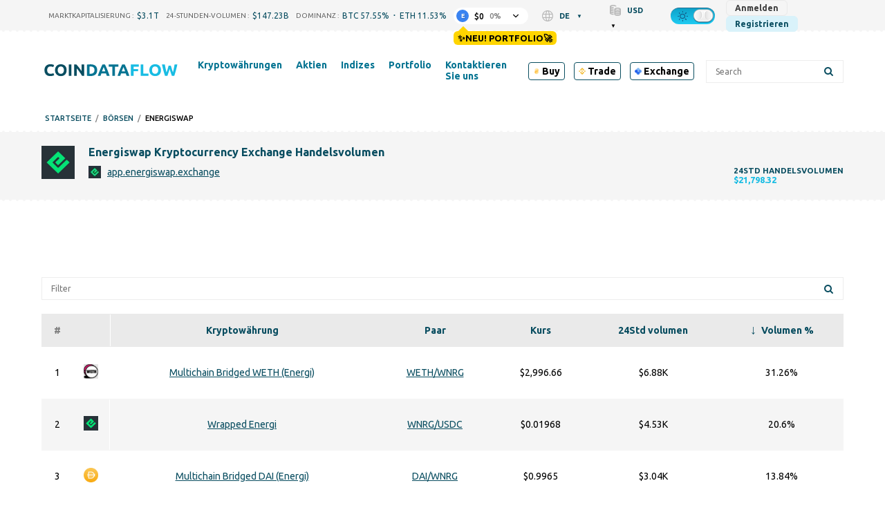

--- FILE ---
content_type: text/html; charset=UTF-8
request_url: https://coindataflow.com/de/exchange/energiswap
body_size: 38570
content:
<!DOCTYPE html>
<html lang="de">
<head>
    <meta charset="UTF-8">
    <meta http-equiv="X-UA-Compatible" content="IE=edge">
    <meta name="viewport" content="width=device-width, initial-scale=1, maximum-scale=1">
    <meta name="format-detection" content="telephone=no">
        <title>Energiswap Cryptocurrency Exchange Handelsvolumen, Marktnotierungen, Paare, Rückblick und Info</title>
    <meta property="og:title" content="Energiswap Cryptocurrency Exchange Handelsvolumen, Marktnotierungen, Paare, Rückblick und Info">
<meta property="og:image" content="https://coindataflow.com/uploads/exchanges/energiswap.jpeg?1717559745">
<meta name="description" content="Energiswap Handelsvolumen und Marktnotierungen. Energiswap sind in  registriert und haben in den letzten 24 Stunden $21,798.32 Volumen. Es gibt 194 Handelspaare auf Energiswap ">
<meta property="og:description" content="Energiswap Handelsvolumen und Marktnotierungen. Energiswap sind in  registriert und haben in den letzten 24 Stunden $21,798.32 Volumen. Es gibt 194 Handelspaare auf Energiswap ">
<meta property="og:url" content="https://coindataflow.com/de/exchange/energiswap">
<meta property="og:type" content="website">
<meta property="og:site_name" content="CoinDataFlow">
<meta name="csrf-param" content="_csrf-frontend">
<meta name="csrf-token" content="cyMv_5OgyuGA4cm6c_jhpj5VHj3sLCIOlaLl0bWim7E9Umql19CMu82MvPA5q4nAXz9fcLUdcEzh_aOp4eva8A==">

<link href="https://coindataflow.com/de/exchange/energiswap" rel="canonical">
<link href="https://coindataflow.com/en/exchange/energiswap" rel="alternate" hreflang="en" label="English">
<link href="https://coindataflow.com/ru/%D0%B1%D0%B8%D1%80%D0%B6%D0%B0/energiswap" rel="alternate" hreflang="ru" label="Русский">
<link href="https://coindataflow.com/es/intercambio/energiswap" rel="alternate" hreflang="es" label="Español">
<link href="https://coindataflow.com/de/exchange/energiswap" rel="alternate" hreflang="de" label="Deutsch">
<link href="https://coindataflow.com/fr/%C3%A9change/energiswap" rel="alternate" hreflang="fr" label="Français">
<link href="https://coindataflow.com/it/borsa/energiswap" rel="alternate" hreflang="it" label="Italiano">
<link href="https://coindataflow.com/zh/%E4%BA%A4%E6%8D%A2/energiswap" rel="alternate" hreflang="zh" label="简体中文">
<link href="https://coindataflow.com/ja/%E5%8F%96%E5%BC%95%E6%89%80/energiswap" rel="alternate" hreflang="ja" label="日本語">
<link href="https://coindataflow.com/ko/%EA%B1%B0%EB%9E%98%EC%86%8C/energiswap" rel="alternate" hreflang="ko" label="한국어">
<link href="https://coindataflow.com/tr/borsas%C4%B1/energiswap" rel="alternate" hreflang="tr" label="Türkçe">
<link href="https://coindataflow.com/pt/bolsa/energiswap" rel="alternate" hreflang="pt" label="Português">
<link href="https://coindataflow.com/ar/%D9%85%D9%86%D8%B5%D8%A9-%D8%A7%D9%84%D8%AA%D8%A8%D8%A7%D8%AF%D9%84/energiswap" rel="alternate" hreflang="ar" label="العربية">
<link href="https://coindataflow.com/vi/s%C3%A0n-giao-d%E1%BB%8Bch/energiswap" rel="alternate" hreflang="vi" label="Tiếng việt">
<link href="https://coindataflow.com/th/%E0%B8%81%E0%B8%B2%E0%B8%A3%E0%B9%81%E0%B8%A5%E0%B8%81%E0%B9%80%E0%B8%9B%E0%B8%A5%E0%B8%B5%E0%B9%88%E0%B8%A2%E0%B8%99/energiswap" rel="alternate" hreflang="th" label="ภาษาไทย">
<link href="https://coindataflow.com/en/exchange/energiswap" rel="alternate" hreflang="x-default">
<link href="/assets/455a7f3c/authchoice.css" rel="stylesheet">
<link href="https://cdnjs.cloudflare.com/ajax/libs/font-awesome/6.2.0/css/all.min.css" rel="stylesheet">
<style>.breadcrumbs {
    display: flex;
    list-style: none;
    padding: 0;
    margin: 0;
    margin-left: 5px;
    margin-top: 5px;
    align-items: center;
    text-transform: uppercase;
    font-size: 11px;
    font-weight: 500;
}
.breadcrumbs > li {
    display: flex;
    align-items: center;
}
.breadcrumbs a {
    text-decoration: none;
}
.breadcrumbs > li:not(:last-child):after {
    content: '/';
    margin: 0 6px;
    /* font-size: 9px; */
    /* font-weight: bold; */
    opacity: 0.5;
}</style>
<style>._or {
    text-align: center;
    margin: 20px 0;
    font-size: 18px;
    position: relative;
}
._or span {
    display: inline-block;
    background-color: #f5f5f5;
    position: relative;
    padding: 0 10px;
    z-index: 5;
}
.night ._or span {
    background-color: #212121;
}
._or:before {
    background-color: gray;
    content: "";
    display: block;
    height: 1px;
    position: absolute;
    top: 0;
    margin-top: 10px;
    left: 0;
    right: 0;
}</style>
<style>.gsi-material-button {
    display: block;
  -moz-user-select: none;
  -webkit-user-select: none;
  -ms-user-select: none;
  -webkit-appearance: none;
  background-color: WHITE !important;
    text-decoration: none;
  background-image: none;
  border: 1px solid #e4e4e4;
  -webkit-border-radius: 4px;
  border-radius: 4px;
  -webkit-box-sizing: border-box;
  box-sizing: border-box;
  color: #1f1f1f !important;
  cursor: pointer !important;
  font-family: 'Roboto', arial, sans-serif;
  font-size: 14px;
  height: 40px;
  letter-spacing: 0.25px;
  outline: none;
  overflow: hidden;
  padding: 0 12px;
  position: relative;
  text-align: center;
  -webkit-transition: background-color .218s, border-color .218s, box-shadow .218s;
  transition: background-color .218s, border-color .218s, box-shadow .218s;
  vertical-align: middle;
  white-space: nowrap;
  width: auto;
  max-width: 400px;
  min-width: min-content;

}

.gsi-material-button .gsi-material-button-icon {
  height: 20px;
    margin-right: 12px;
    min-width: 20px;
      width: 20px;
    
}

.gsi-material-button .gsi-material-button-content-wrapper {
  -webkit-align-items: center;
    align-items: center;
    display: flex;
      -webkit-flex-direction: row;
      flex-direction: row;
        -webkit-flex-wrap: nowrap;
        flex-wrap: nowrap;
          height: 100%;
          justify-content: space-between;
            position: relative;
            width: 100%;
            
}

.gsi-material-button .gsi-material-button-contents {
  -webkit-flex-grow: 1;
    flex-grow: 1;
    font-family: 'Roboto', arial, sans-serif;
      font-weight: 500;
      overflow: hidden;
        text-overflow: ellipsis;
        vertical-align: top;
        
}

.gsi-material-button .gsi-material-button-state {
  -webkit-transition: opacity .218s;
    transition: opacity .218s;
    bottom: 0;
      left: 0;
      opacity: 0;
        position: absolute;
        right: 0;
          top: 0;
        
}

.gsi-material-button:disabled {
  cursor: default;
    background-color: #ffffff61 !important;
    border-color: #1f1f1f1f !important;
    
}

.gsi-material-button:disabled .gsi-material-button-contents {
  opacity: 38%;
  
}

.gsi-material-button:disabled .gsi-material-button-icon {
  opacity: 38%;
  
}

.gsi-material-button:not(:disabled):active .gsi-material-button-state, 
    .gsi-material-button:not(:disabled):focus .gsi-material-button-state {
      background-color: #303030 !important;
        opacity: 12%;
      
}

.gsi-material-button:not(:disabled):hover {
  -webkit-box-shadow: 0 1px 2px 0 rgba(60, 64, 67, .30), 0 1px 3px 1px rgba(60, 64, 67, .15);
    box-shadow: 0 1px 2px 0 rgba(60, 64, 67, .30), 0 1px 3px 1px rgba(60, 64, 67, .15);
  
}

.gsi-material-button:not(:disabled):hover .gsi-material-button-state {
  background-color: #303030 !important;
    opacity: 8%;
  
}</style>
<style>
@media screen and (min-width: 993px) {
    .new-menu-columns {
        column-count: 3;
        display: block !important;
    }
    .new-menu-column-start {
        break-before: column;
    }
    .new-menu-columns > .nav2-menu1_item {
        padding-bottom: 20px !important;
    }
}
</style>
<style>
.disclaimer {
    margin-top: 16px;
    color: gray;
    font-size: 11px;
    line-height: 1.4;
    text-align: justify;
}
.disclaimer:before {
    content: attr(data-content);
}
</style>
<style>
.top-ad {
    height: 90px !important;
}
.another-ad {
    height: 90px !important;
}
@media (pointer:none), (pointer:coarse) {
        .another-ad {
            height: 100px !important;
        }
}
</style>    <link
    rel="stylesheet"
    type="text/css"
    href="https://unpkg.com/world-flags-sprite@0.0.2/stylesheets/flags16.css"
/>
<link rel="apple-touch-icon" href="https://coindataflow.com/favicon/apple-touch-icon.png">
<link rel="apple-touch-icon" sizes="57x57" href="https://coindataflow.com/favicon/apple-icon-57x57.png">
<link rel="apple-touch-icon" sizes="60x60" href="https://coindataflow.com/favicon/apple-icon-60x60.png">
<link rel="apple-touch-icon" sizes="72x72" href="https://coindataflow.com/favicon/apple-icon-72x72.png">
<link rel="apple-touch-icon" sizes="76x76" href="https://coindataflow.com/favicon/apple-icon-76x76.png">
<link rel="apple-touch-icon" sizes="114x114" href="https://coindataflow.com/favicon/apple-icon-114x114.png">
<link rel="apple-touch-icon" sizes="120x120" href="https://coindataflow.com/favicon/apple-icon-120x120.png">
<link rel="apple-touch-icon" sizes="144x144" href="https://coindataflow.com/favicon/apple-icon-144x144.png">
<link rel="apple-touch-icon" sizes="152x152" href="https://coindataflow.com/favicon/apple-icon-152x152.png">
<link rel="apple-touch-icon" sizes="180x180" href="https://coindataflow.com/favicon/apple-icon-180x180.png">
<link rel="icon" type="image/png" sizes="16x16" href="https://coindataflow.com/favicon/favicon-16x16.png">
<link rel="icon" type="image/png" sizes="32x32" href="https://coindataflow.com/favicon/favicon-32x32.png">
<link rel="icon" type="image/png" sizes="96x96" href="https://coindataflow.com/favicon/favicon-96x96.png">
<link rel="icon" type="image/png" sizes="128x128" href="https://coindataflow.com/favicon/favicon-128x128.png">
<link rel="icon" type="image/png" sizes="192x192" href="https://coindataflow.com/favicon/favicon-192x192.png">
<link rel="stylesheet" href="https://cdnjs.cloudflare.com/ajax/libs/font-awesome/5.15.2/css/all.min.css" integrity="sha512-HK5fgLBL+xu6dm/Ii3z4xhlSUyZgTT9tuc/hSrtw6uzJOvgRr2a9jyxxT1ely+B+xFAmJKVSTbpM/CuL7qxO8w==" crossorigin="anonymous">
<link rel="stylesheet" href="/css/prodrop.css?v=10.03" />

<!-- Add manifest -->
<link rel="manifest" href="/manifest/manifest.json">
<!-- Tell the browser it's a PWA -->
<meta name="mobile-web-app-capable" content="yes">
<!-- Tell iOS it's a PWA -->
<meta name="apple-mobile-web-app-capable" content="yes">

<!-- Global site tag (gtag.js) - Google Analytics -->
<script async src="https://www.googletagmanager.com/gtag/js?id=UA-147033312-1"></script>
<script>
  window.dataLayer = window.dataLayer || [];
  function gtag(){dataLayer.push(arguments);}
  gtag('js', new Date());

  gtag('config', 'UA-147033312-1');
</script><meta name="coinzilla" content="3cf1472eabfbaab4756ba3da06c0eaac" />
<script
        src="https://coinzillatag.com/lib/header.js">
</script>
<script>
        window.coinzilla_header = window.coinzilla_header || [];
        function czilla() {coinzilla_header.push(arguments);}
        czilla('442648075bdc0e0c647');
</script><style>.my-top {
  background-color: #F5F5F5; /* Light gray background for light theme */
  padding: 10px 0; /* Vertical padding for spacing */
  text-align: center; /* Center the content */
  font-family: 'Roboto', 'Open Sans', sans-serif; /* Sans-serif font similar to the site */
  font-size: 14px; /* Matching font size */
  color: #000000; /* Black text for light theme */
  display: flex; /* Use flexbox for inline alignment */
  justify-content: center; /* Center items horizontally */
  align-items: center; /* Center items vertically */
  border-bottom: 1px solid #E0E0E0; /* Subtle light gray border */
}

.my-top .countdown-text,
.my-top #top-timer,
.my-top .button {
  margin-right: 15px; /* Manual spacing between elements */
}

.my-top .button {
  margin-right: 0; /* Remove margin on the last element to avoid extra space */
  color: #FFFFFF; /* White text for the button */
  background-color: #007BFF; /* Blue background for the button in light theme */
  text-decoration: none; /* Remove underline */
  font-weight: 500; /* Match the site's link weight */
  padding: 5px 10px; /* Add padding for a button-like appearance */
  border-radius: 5px; /* Rounded corners */
  transition: background-color 0.3s ease; /* Smooth transition for hover effect */
}

.my-top .countdown-text {
  font-weight: 400; /* Regular weight for the text */
}

.my-top #top-timer {
  font-weight: 500; /* Slightly bolder for the timer */
}

.my-top .button:hover {
  background-color: #0056b3; /* Darker blue on hover */
}

/* Dark theme styles */
body.night.night-theme .my-top {
  background-color: #1A1A1A; /* Darker background for dark theme */
  color: #FFFFFF; /* White text for dark theme */
  border-bottom: 1px solid #444444; /* Darker gray border for dark theme */
}

body.night.night-theme .my-top .button {
  color: #FFFFFF; /* White text for the button in dark theme */
  background-color: #555555; /* Muted gray for the button in dark theme */
}

body.night.night-theme .my-top .button:hover {
  background-color: #666666; /* Slightly lighter gray on hover */
}

/* Mobile adjustments for screens smaller than 768px */
@media (max-width: 768px) {
  .my-top {
    flex-wrap: wrap; /* Allow elements to wrap onto a new line if needed */
    padding: 8px 10px; /* Slightly less vertical padding for a more compact look */
    font-size: 11px; /* Smaller font size for mobile */
  }

  .my-top .countdown-text,
  .my-top #top-timer,
  .my-top .button {
    margin-right: 8px; /* Tighter horizontal spacing */
    margin-bottom: 5px; /* Small vertical spacing in case of wrapping */
  }

  .my-top .button {
    margin-right: 0; /* Remove margin on the last element */
    margin-bottom: 0; /* Remove bottom margin on the button */
    padding: 3px 6px; /* Smaller padding for a more compact button */
    font-size: 11px; /* Match the smaller font size */
  }

  /* Add extra vertical spacing when the button wraps to the second line */
  .my-top .button:nth-child(3) {
    margin-top: 8px; /* Add top margin to the button when it wraps */
  }
}

.page .block {
	line-height: 1.9em;
}

.page .block-body {
	display: grid; 
}

.page .page-quote .page-quote__text {
	text-align: left;
	line-height: 1.9em;
  	font-style: italic;
  	padding: 20px;
}


  .sum .simple-table {
    width: 100%;
    border-collapse: collapse;
    font-size: clamp(12px, 2vw, 16px);
  }
  .sum .simple-table th, .sum .simple-table td {
    border: 1px solid #ddd;
    padding: 8px;
    text-align: center;
  }
  .sum .simple-table th:first-child {
    width: 20%; /* Уменьшаем ширину первой колонки */
  }
  .sum .simple-table th, .sum .simple-table td:nth-child(2),
  .sum .simple-table td:nth-child(3),
  .sum .simple-table td:nth-child(4) {
    width: 25%; /* Оставляем 25% для остальных колонок */
  }

  /* Шапка таблицы для дневной темы */
  .sum .simple-table thead th {
    background-color: #f5f5f5; /* Светлый цвет для шапки */
    font-weight: bold;
    border-bottom: 3px solid #333; /* Жирная нижняя граница */
    padding: 10px; /* Больше отступов для шапки */
    color: #333; /* Цвет текста */
    word-break: break-all;
    overflow-wrap: break-all;
  }

  /* Четные строки для дневной темы */
  .sum .simple-table tbody tr:nth-child(even) {
    background-color: #f9f9f9; /* Светло-серый фон */
  }

  /* Темная тема */
  .night-theme .sum .simple-table {
    background-color: #333; /* Темный фон для всей таблицы */
    color: #ddd; /* Светло-серый цвет текста */
  }

  /* Шапка таблицы для темной темы */
  .night-theme .sum .simple-table thead th {
    background-color: #555; /* Темный фон для шапки, чтобы выделять заголовок */
    border-bottom: 3px solid #aaa; /* Жирная нижняя граница */
    color: #fff; /* Светлый цвет текста для контраста */
    font-weight: bold; /* Жирное начертание заголовка */
  }

  /* Четные строки для темной темы */
  .night-theme .sum .simple-table tbody tr:nth-child(even) {
    background-color: #444; /* Темно-серый фон для четных строк */
  }

  /* Нечетные строки для темной темы */
  .night-theme .sum .simple-table tbody tr:nth-child(odd) {
    background-color: #383838; /* Немного светлее фон для нечётных строк */
  }

.sum h3 {
  margin-block-start: 0.2em;
}
.page .page-quote .page-figcaption {
	text-align: right;
}

.block-body.block-content > .page-section {
    font-size: 1.2em;
    line-height: 1.9em;
}

.page-coin-summary {
    font-size: inherit;
    line-height: inherit;
}

.page-coin-summary table {
  border-collapse: collapse;
}

.block-body.block-content > .page-section:not(:first-child) {
    padding: 0px 20px;
}

.page-coin-summary__item.page-coin-summary-metrics {
  padding-bottom: 20px;
}

.night.night-theme table.page-table th {
      background-color: #212f32;
    }

.night.night-theme table.page-table tr:nth-child(even) {
      background-color: #ffffff36;
    }

.night.night-theme table.page-table tr:nth-child(odd) {
      background-color: #f9f9f96e;
    }

table.page-table th {
  background-color: #ededed;
}

table.page-table tr:nth-child(even) {
  background-color: rgba(255, 255, 255, 0.1);
}

table.page-table tr:nth-child(odd) {
  background-color: rgba(255, 255, 255, 0.3);
}

.page-faq>div:nth-child(4n+1), .page-faq>div:nth-child(4n+2) {
    background-color: rgba(255, 255, 255, 0.3);
}

.page-faq>div:nth-child(4n+3), .page-faq>div:nth-child(4n+4) {
    background-color: rgba(255, 255, 255, 0.1);
}

.page-faq {
  gap: initial;
}

.page-faq_item {
  padding: 10px;
}

/* Цвет текста для движения цен в светлой теме */
.price-up {
  	font-weight: bold;
    color: #28a745; /* Умеренный зеленый */
}

.price-down {
  	font-weight: bold;
    color: #dc3545; /* Умеренный красный */
}

/* Цвет текста для движения цен в темной теме */
body.night .price-up {
  	font-weight: bold;
    color: #00ff00; /* Яркий зеленый ("кислотный") */
}

body.night .price-down {
  	font-weight: bold;
    color: #ff3333; /* Яркий красный ("кислотный") */
}


/* Prediction Movement*/

.faq.pmov .grid-container {
    display: grid;
    grid-template-columns: repeat(auto-fit, minmax(300px, 1fr));
    gap: 20px;
}

.faq.pmov .grid-item {
    background-color: rgb(255 255 255 / 30%);
    padding: 20px;
    border-radius: 8px;
}

.night .faq.pmov .grid-item {
    background-color: rgb(255 255 255 / 3%);
}

.faq.pmov {
	grid-gap: 0 20px;
}

.faq.pmov .item .grid-container .grid-item h3 {
    font-size: 1.2em;
    padding-bottom: 10px;
    border-bottom-style: outset;
}

.faq.pmov .grid-item ul {
    margin-left: 20px;
    margin-bottom: 20px;
}

.faq.pmov .grid-item ul {
    list-style-type: disc;
    padding-left: 20px;
}

.faq.pmov .grid-item ul li {
    margin-bottom: 10px;
    line-height: 1.5; 
}

.faq.pmov .grid-item:nth-child(1) {
    border-left: 4px solid #17e606;
}

.faq.pmov .grid-item:nth-child(2) {
    border-left: 4px solid #de4444;
}

.faq.pmov .bullish-patterns {
    color: green;
}

.faq.pmov .bearish-patterns {
    color: red;
}

.faq.pmov .item:nth-child(2) {
    grid-template-columns: auto;
}

.faq.pmov .item:nth-child(2) h3 {
    margin-top:0;
}

.faq.pmov .item:nth-child(3) {
    grid-template-rows: auto;
}

.faq.pmov .item:nth-child(3) div{
  	padding: 10px 20px;
    margin: 10px;
}

.faq.pmov .item:nth-child(4),
.faq.pmov .item:nth-child(5) {
    grid-column: 1 / 3;
}

.ta {
  display: grid;
  grid-template-columns: repeat(2, 1fr);
  grid-gap: 20px;
}

.ta .item {
  display: grid;
  grid-template-columns: repeat(2, 1fr);
  grid-column: 1 / 3;
}

.ta .item:nth-child(1) div:nth-child(1){
  grid-column: 1 / 2;
}
.ta .item:nth-child(1) div:nth-child(2){
  grid-column: 2 / 3;
}

.ta .item:nth-child(2) div, .ta .item:nth-child(3) div, .ta .item:nth-child(4) div{
  grid-column: 1 / 3;
}

.ta .item:nth-child(3) div:nth-child(2), .ta .item:nth-child(3) div:nth-child(4){
  grid-column: 1 / 2;
}
.ta .item:nth-child(3) div:nth-child(3), .ta .item:nth-child(3) div:nth-child(5){
  grid-column: 2 / 3;
}

.ta .item>div h3 {
    font-size: 1.9em;
    padding-bottom: 10px;
    border-bottom-style: outset;
}

.ta .item>div p {
    font-size: 1.2em;
    line-height: 1.7em;
}

.ta .item>div {
    padding: 10px;
}

.ta .item:nth-child(1) .gauge-title{
  font-size: 1.9em;
  padding-bottom: 10px;
  border-bottom-style: outset;
  margin-bottom: 20px;
}

body.night .BUY, body.night .bullish, body.night .increase {
    font-weight: bold;
    color: #00ff00;
}
.BUY, .bullish, .increase{
    font-weight: bold;
    color: #28a745;
}

body.night .SELL, body.night .bearish, body.night .decrease {
    font-weight: bold;
    color: #ff3333;
}

.SELL, .bearish{
    font-weight: bold;
    color: #dc3545;
}

body.night .neutral, body.night .NEUTRAL{
    font-weight: bold;
    color: gray;
}

.neutral, .NEUTRAL{
    font-weight: bold;
    color: gray;
}

@media (max-width: 768px) {
  .block-body.block-content > .page-section {
    font-size: 1em;
    line-height: 1.8em;
    padding: 0;
  }
  
  .block-body.block-content > .page-section:not(:first-child) {
    padding: 0;
  }
  
  .page-coin-summary table{
      font-size: 0.9em;
  }
  
    /* Текст в блоке FAQ для светлой темы */
  .page-faq .faq-text span{
    color: green; /* Зелёный для светлой темы */
  }

  /* Текст в блоке FAQ для тёмной темы */
  .night-theme .page-faq .faq-text span{
    color: #0f0; /* Светло-зелёный для тёмной темы */
  }
  
  .page-faq>div:nth-child(4n+1), .page-faq>div:nth-child(4n+2) {
    background-color: initial;
  }
  
  .page-faq>div:nth-child(odd) {
    background-color: rgba(255, 255, 255, 0.3);
  }
 
  .ta .item:nth-child(1) div:nth-child(1), .ta .item:nth-child(1) div:nth-child(2){
    grid-column: 1 / 3;
  }
  .ta .item:nth-child(3) div:nth-child(2), .ta .item:nth-child(3) div:nth-child(4){
    grid-column: 1 / 3;
  }
  .ta .item:nth-child(3) div:nth-child(3), .ta .item:nth-child(3) div:nth-child(5){
    grid-column: 1 / 3;
  }
}

tr.ohlc_calc{
display:none
}</style><link href="/public/app/main.b295fc41688d5b3d5111.css" rel="stylesheet"></head>
<body><script>window.tryNewPortfolioContent = `✨Neu! Portfolio🚀`;
try {
    var theme = window.localStorage.getItem('theme');
    const classList = document.body.classList;
    if(theme === 'night' && !classList.contains('night')) {
        document.cookie = [
          'theme=night',
          'path=/'
        ].join(';')
        classList.add('night');
 document.querySelectorAll('[data-theme-switcher]').forEach(el => {
el.checked = true;
});
      classList.add('night-theme');;
    }
} catch (err) {
    console.error(err);
}
(() => {
    const isGuest = true;
    const key = 'backUrlAfterLogin';
    window._isGuest = true;
    if (isGuest) {
        
        window.localStorage.setItem(key, window.location.href);
    } else {
        window.localStorage.setItem('_was_logged_in', 1);
        const url = window.localStorage.getItem(key);
        if (url) {
            window.localStorage.removeItem(key);
            window.location.replace(url);
        }
    }
})();</script><div class="header-442648075bdc0e0c647"></div>                <svg width="0" height="0" class="hidden" style="display: none;">
  <symbol version="1.1" id="arrow-down" xmlns="http://www.w3.org/2000/svg" xmlns:xlink="http://www.w3.org/1999/xlink" x="0px" y="0px" xml:space="preserve" viewBox="0 0 451.847 451.847">
    <g>
      <path fill="currentColor" d="M225.923,354.706c-8.098,0-16.195-3.092-22.369-9.263L9.27,151.157c-12.359-12.359-12.359-32.397,0-44.751
    c12.354-12.354,32.388-12.354,44.748,0l171.905,171.915l171.906-171.909c12.359-12.354,32.391-12.354,44.744,0
    c12.365,12.354,12.365,32.392,0,44.751L248.292,345.449C242.115,351.621,234.018,354.706,225.923,354.706z"></path>
    </g>
    <g></g>
    <g></g>
    <g></g>
    <g></g>
    <g></g>
    <g></g>
    <g></g>
    <g></g>
    <g></g>
    <g></g>
    <g></g>
    <g></g>
    <g></g>
    <g></g>
    <g></g>
  </symbol>
  <symbol fill="none" xmlns="http://www.w3.org/2000/svg" viewBox="0 0 24 24" id="loading">
    <path fill="currentColor" d="m12 22c-5.51 0-10-4.49-10-10 0-1.87.52-3.69 1.5-5.27.29-.47.91-.61 1.38-.32s.61.90999.32 1.37999c-.78 1.26-1.2 2.72001-1.2 4.21001 0 4.41 3.59 8 8 8s8-3.59 8-8-3.59-8-8-8c-.55 0-1-.45-1-1s.45-1 1-1c5.51 0 10 4.49 10 10s-4.49 10-10 10z" fill="rgb(0,0,0)"></path>
  </symbol>
<symbol id="setting" enable-background="new 0 0 512 512" xmlns="http://www.w3.org/2000/svg" viewBox="0 0 512 512">
<path fill="currentColor" d="m489.514 296.695-21.3-17.534c-14.59-12.011-14.564-34.335.001-46.322l21.299-17.534c15.157-12.479 19.034-33.877 9.218-50.882l-42.058-72.846c-9.818-17.004-30.292-24.344-48.674-17.458l-25.835 9.679c-17.696 6.628-37.016-4.551-40.117-23.161l-4.535-27.214c-3.228-19.366-19.821-33.423-39.455-33.423h-84.115c-19.635 0-36.229 14.057-39.456 33.424l-4.536 27.213c-3.107 18.643-22.453 29.778-40.116 23.162l-25.835-9.68c-18.383-6.886-38.855.455-48.674 17.458l-42.057 72.845c-9.817 17.003-5.941 38.402 9.218 50.882l21.299 17.534c14.592 12.012 14.563 34.334 0 46.322l-21.3 17.534c-15.158 12.48-19.035 33.879-9.218 50.882l42.058 72.846c9.818 17.003 30.286 24.344 48.674 17.458l25.834-9.679c17.699-6.631 37.015 4.556 40.116 23.161l4.536 27.212c3.228 19.369 19.822 33.426 39.456 33.426h84.115c19.634 0 36.228-14.057 39.455-33.424l4.535-27.212c3.106-18.638 22.451-29.781 40.117-23.161l25.836 9.678c18.387 6.887 38.856-.454 48.674-17.458l42.059-72.847c9.815-17.003 5.938-38.402-9.219-50.881zm-67.481 103.728-25.835-9.679c-41.299-15.471-86.37 10.63-93.605 54.043l-4.535 27.213h-84.115l-4.536-27.213c-7.249-43.497-52.386-69.484-93.605-54.043l-25.835 9.679-42.057-72.846 21.299-17.534c34.049-28.03 33.978-80.114 0-108.086l-21.299-17.534 42.058-72.846 25.834 9.679c41.3 15.47 86.37-10.63 93.605-54.043l4.535-27.213h84.115l4.535 27.213c7.25 43.502 52.389 69.481 93.605 54.043l25.835-9.679 42.067 72.836s-.003.003-.011.009l-21.298 17.534c-34.048 28.028-33.98 80.113-.001 108.086l21.3 17.534zm-166.033-243.09c-54.405 0-98.667 44.262-98.667 98.667s44.262 98.667 98.667 98.667 98.667-44.262 98.667-98.667-44.262-98.667-98.667-98.667zm0 157.334c-32.349 0-58.667-26.318-58.667-58.667s26.318-58.667 58.667-58.667 58.667 26.318 58.667 58.667-26.318 58.667-58.667 58.667z"></path>
</symbol>
<symbol xmlns="http://www.w3.org/2000/svg" viewBox="-33 0 512 512.00102" id="share">
<path d="m361.824219 344.394531c-24.53125 0-46.632813 10.59375-61.972657 27.445313l-137.972656-85.453125c3.683594-9.429688 5.726563-19.671875 5.726563-30.386719 0-10.71875-2.042969-20.960938-5.726563-30.386719l137.972656-85.457031c15.339844 16.851562 37.441407 27.449219 61.972657 27.449219 46.210937 0 83.804687-37.59375 83.804687-83.804688 0-46.210937-37.59375-83.800781-83.804687-83.800781-46.210938 0-83.804688 37.59375-83.804688 83.804688 0 10.714843 2.046875 20.957031 5.726563 30.386718l-137.96875 85.453125c-15.339844-16.851562-37.441406-27.449219-61.972656-27.449219-46.210938 0-83.804688 37.597657-83.804688 83.804688 0 46.210938 37.59375 83.804688 83.804688 83.804688 24.53125 0 46.632812-10.59375 61.972656-27.449219l137.96875 85.453125c-3.679688 9.429687-5.726563 19.671875-5.726563 30.390625 0 46.207031 37.59375 83.800781 83.804688 83.800781 46.210937 0 83.804687-37.59375 83.804687-83.800781 0-46.210938-37.59375-83.804688-83.804687-83.804688zm-53.246094-260.589843c0-29.359376 23.886719-53.246094 53.246094-53.246094s53.246093 23.886718 53.246093 53.246094c0 29.359374-23.886718 53.246093-53.246093 53.246093s-53.246094-23.886719-53.246094-53.246093zm-224.773437 225.441406c-29.363282 0-53.25-23.886719-53.25-53.246094s23.886718-53.246094 53.25-53.246094c29.359374 0 53.242187 23.886719 53.242187 53.246094s-23.882813 53.246094-53.242187 53.246094zm224.773437 118.949218c0-29.359374 23.886719-53.246093 53.246094-53.246093s53.246093 23.886719 53.246093 53.246093c0 29.359376-23.886718 53.246094-53.246093 53.246094s-53.246094-23.886718-53.246094-53.246094zm0 0" fill="currentColor"></path>
</symbo>
<symbol version="1.1" id="left-arrow" xmlns="http://www.w3.org/2000/svg" xmlns:xlink="http://www.w3.org/1999/xlink" x="0px" y="0px" xml:space="preserve" viewBox="0 0 492 492">
<g>
  <g>
    <path fill="currentColor" d="M198.608,246.104L382.664,62.04c5.068-5.056,7.856-11.816,7.856-19.024c0-7.212-2.788-13.968-7.856-19.032l-16.128-16.12
        C361.476,2.792,354.712,0,347.504,0s-13.964,2.792-19.028,7.864L109.328,227.008c-5.084,5.08-7.868,11.868-7.848,19.084
        c-0.02,7.248,2.76,14.028,7.848,19.112l218.944,218.932c5.064,5.072,11.82,7.864,19.032,7.864c7.208,0,13.964-2.792,19.032-7.864
        l16.124-16.12c10.492-10.492,10.492-27.572,0-38.06L198.608,246.104z"></path>
  </g>
</g>
<g></g>
<g></g>
<g></g>
<g></g>
<g></g>
<g></g>
<g></g>
<g></g>
<g></g>
<g></g>
<g></g>
<g></g>
<g></g>
<g></g>
<g></g>
</symbol>
  <symbol version="1.1" id="search" xmlns="http://www.w3.org/2000/svg" xmlns:xlink="http://www.w3.org/1999/xlink" x="0px" y="0px" xml:space="preserve" viewBox="0 0 56.966 56.966">
    <path fill="currentColor" d="M55.146,51.887L41.588,37.786c3.486-4.144,5.396-9.358,5.396-14.786c0-12.682-10.318-23-23-23s-23,10.318-23,23
    s10.318,23,23,23c4.761,0,9.298-1.436,13.177-4.162l13.661,14.208c0.571,0.593,1.339,0.92,2.162,0.92
    c0.779,0,1.518-0.297,2.079-0.837C56.255,54.982,56.293,53.08,55.146,51.887z M23.984,6c9.374,0,17,7.626,17,17s-7.626,17-17,17
    s-17-7.626-17-17S14.61,6,23.984,6z"></path>
    <g></g>
    <g></g>
    <g></g>
    <g></g>
    <g></g>
    <g></g>
    <g></g>
    <g></g>
    <g></g>
    <g></g>
    <g></g>
    <g></g>
    <g></g>
    <g></g>
    <g></g>
  </symbol>
  <symbol xmlns="http://www.w3.org/2000/svg" viewBox="0 0 512 511" id="edit">
    <path fill="currentColor" d="m405.332031 256.484375c-11.796875 0-21.332031 9.558594-21.332031 21.332031v170.667969c0 11.753906-9.558594 21.332031-21.332031 21.332031h-298.667969c-11.777344 0-21.332031-9.578125-21.332031-21.332031v-298.667969c0-11.753906 9.554687-21.332031 21.332031-21.332031h170.667969c11.796875 0 21.332031-9.558594 21.332031-21.332031 0-11.777344-9.535156-21.335938-21.332031-21.335938h-170.667969c-35.285156 0-64 28.714844-64 64v298.667969c0 35.285156 28.714844 64 64 64h298.667969c35.285156 0 64-28.714844 64-64v-170.667969c0-11.796875-9.539063-21.332031-21.335938-21.332031zm0 0"></path>
    <path fill="currentColor" d="m200.019531 237.050781c-1.492187 1.492188-2.496093 3.390625-2.921875 5.4375l-15.082031 75.4375c-.703125 3.496094.40625 7.101563 2.921875 9.640625 2.027344 2.027344 4.757812 3.113282 7.554688 3.113282.679687 0 1.386718-.0625 2.089843-.210938l75.414063-15.082031c2.089844-.429688 3.988281-1.429688 5.460937-2.925781l168.789063-168.789063-75.414063-75.410156zm0 0"></path>
    <path fill="currentColor" d="m496.382812 16.101562c-20.796874-20.800781-54.632812-20.800781-75.414062 0l-29.523438 29.523438 75.414063 75.414062 29.523437-29.527343c10.070313-10.046875 15.617188-23.445313 15.617188-37.695313s-5.546875-27.648437-15.617188-37.714844zm0 0"></path>
  </symbol>
  <symbol version="1.1" id="delete" xmlns="http://www.w3.org/2000/svg" xmlns:xlink="http://www.w3.org/1999/xlink" x="0px" y="0px" xml:space="preserve" viewBox="0 0 512 512">
    <g>
      <g>
        <path fill="currentColor" d="M62.205,150l26.569,320.735C90.678,493.865,110.38,512,133.598,512h244.805c23.218,0,42.92-18.135,44.824-41.265
            L449.795,150H62.205z M180.986,452c-7.852,0-14.458-6.108-14.956-14.063l-15-242c-0.513-8.276,5.771-15.395,14.033-15.908
            c8.569-0.601,15.381,5.757,15.908,14.033l15,242C196.502,444.632,189.721,452,180.986,452z M271,437c0,8.291-6.709,15-15,15
            c-8.291,0-15-6.709-15-15V195c0-8.291,6.709-15,15-15s15,6.709,15,15V437z M360.97,195.938l-15,242
            c-0.493,7.874-7.056,14.436-15.908,14.033c-8.262-0.513-14.546-7.632-14.033-15.908l15-242
            c0.513-8.276,7.764-14.297,15.908-14.033C355.199,180.543,361.483,187.662,360.97,195.938z"></path>
      </g>
    </g>
    <g>
      <g>
        <path fill="currentColor" d="M451,60h-90V45c0-24.814-20.186-45-45-45H196c-24.814,0-45,20.186-45,45v15H61c-16.569,0-30,13.431-30,30
            c0,16.567,13.431,30,30,30c137.966,0,252.039,0,390,0c16.569,0,30-13.433,30-30C481,73.431,467.569,60,451,60z M331,60H181V45
            c0-8.276,6.724-15,15-15h120c8.276,0,15,6.724,15,15V60z"></path>
      </g>
    </g>
    <g></g>
    <g></g>
    <g></g>
    <g></g>
    <g></g>
    <g></g>
    <g></g>
    <g></g>
    <g></g>
    <g></g>
    <g></g>
    <g></g>
    <g></g>
    <g></g>
    <g></g>
  </symbol>
  <symbol fill="none" xmlns="http://www.w3.org/2000/svg" xmlns:xlink="http://www.w3.org/1999/xlink" viewBox="0 0 24 24" id="drag">
    <clipPath id="clip0_11_1464">
      <path d="m0 0h24v24h-24z"></path>
    </clipPath>
    <g clip-path="url(#clip0_11_1464)">
      <path fill="currentColor" d="m11 18c0 1.1-.9 2-2 2s-2-.9-2-2 .9-2 2-2 2 .9 2 2zm-2-8c-1.1 0-2 .9-2 2s.9 2 2 2 2-.9 2-2-.9-2-2-2zm0-6c-1.1 0-2 .9-2 2s.9 2 2 2 2-.9 2-2-.9-2-2-2zm6 4c1.1 0 2-.9 2-2s-.9-2-2-2-2 .9-2 2 .9 2 2 2zm0 2c-1.1 0-2 .9-2 2s.9 2 2 2 2-.9 2-2-.9-2-2-2zm0 6c-1.1 0-2 .9-2 2s.9 2 2 2 2-.9 2-2-.9-2-2-2z" fill="#000"></path>
    </g>
  </symbol>
<symbol id="close" enable-background="new 0 0 320.591 320.591" xmlns="http://www.w3.org/2000/svg" viewBox="0 0 320.591 320.591">
<g>
  <g id="close_1_">
    <path d="m30.391 318.583c-7.86.457-15.59-2.156-21.56-7.288-11.774-11.844-11.774-30.973 0-42.817l257.812-257.813c12.246-11.459 31.462-10.822 42.921 1.424 10.362 11.074 10.966 28.095 1.414 39.875l-259.331 259.331c-5.893 5.058-13.499 7.666-21.256 7.288z" fill="currentColor"></path>
    <path d="m287.9 318.583c-7.966-.034-15.601-3.196-21.257-8.806l-257.813-257.814c-10.908-12.738-9.425-31.908 3.313-42.817 11.369-9.736 28.136-9.736 39.504 0l259.331 257.813c12.243 11.462 12.876 30.679 1.414 42.922-.456.487-.927.958-1.414 1.414-6.35 5.522-14.707 8.161-23.078 7.288z" fill="currentColor"></path>
  </g>
</g>
</symbol>
<symbol version="1.1" id="portfel" xmlns="http://www.w3.org/2000/svg" xmlns:xlink="http://www.w3.org/1999/xlink" x="0px" y="0px" xml:space="preserve" viewBox="0 0 512 512">
<g>
  <g>
    <g>
      <path fill="currentColor" d="M469.333,106.667H362.667V85.333c0-23.531-19.135-42.667-42.667-42.667H192c-23.531,0-42.667,19.135-42.667,42.667
            v21.333H42.667C19.135,106.667,0,125.802,0,149.333v64C0,236.865,19.135,256,42.667,256h170.667v-10.667
            c0-5.896,4.771-10.667,10.667-10.667h64c5.896,0,10.667,4.771,10.667,10.667V256h170.667C492.865,256,512,236.865,512,213.333
            v-64C512,125.802,492.865,106.667,469.333,106.667z M320,106.667H192V85.333h128V106.667z"></path>
      <path fill="currentColor" d="M506.083,267.51c-3.635-1.802-7.979-1.385-11.188,1.052c-7.583,5.74-16.417,8.771-25.563,8.771H298.667v32
            c0,5.896-4.771,10.667-10.667,10.667h-64c-5.896,0-10.667-4.771-10.667-10.667v-32H42.667c-9.146,0-17.979-3.031-25.563-8.771
            c-3.219-2.458-7.552-2.875-11.188-1.052C2.292,269.313,0,273.01,0,277.063v149.604c0,23.531,19.135,42.667,42.667,42.667h426.667
            c23.531,0,42.667-19.135,42.667-42.667V277.063C512,273.01,509.708,269.313,506.083,267.51z"></path>
    </g>
  </g>
</g>
<g></g>
<g></g>
<g></g>
<g></g>
<g></g>
<g></g>
<g></g>
<g></g>
<g></g>
<g></g>
<g></g>
<g></g>
<g></g>
<g></g>
<g></g>
</symbol>
<symbol id="plus-sign" enable-background="new 0 0 512 512" xmlns="http://www.w3.org/2000/svg" viewBox="0 0 512 512">
<g id="Icon">
  <g id="_64">
    <path fill="currentColor" d="m289.2 127v95.3h95.8c6.8 0 11.7 5.5 14.7 16.4 1.5 5.7 2.3 11.1 2.3 16.4s-.8 10.8-2.3 16.4c-3 11-7.9 16.4-14.7 16.4h-95.8v97c0 6.8-5.5 11.7-16.4 14.7-5.3 1.5-10.8 2.3-16.4 2.3l-16.4-2.3c-11-3-16.4-7.9-16.4-14.7v-97h-96.6c-6.8 0-11.7-5.5-14.7-16.4-1.5-5.7-2.3-11.1-2.3-16.4s.8-10.8 2.3-16.4c3-11 7.9-16.4 14.7-16.4h96.4v-95.3c0-6.8 5.5-11.7 16.4-14.7 5.3-1.5 10.8-2.3 16.4-2.3l16.4 2.3c11.1 3 16.6 7.9 16.6 14.7z"></path>
  </g>
</g>
</symbol>

<symbol id="menu" enable-background="new 0 0 512 512" xmlns="http://www.w3.org/2000/svg" viewBox="0 0 512 512">
<g>
  <g>
    <path fill="currentColor" d="m452 276h-116c-33.084 0-60 26.916-60 60v116c0 33.084 26.916 60 60 60h116c33.084 0 60-26.916 60-60v-116c0-33.084-26.916-60-60-60zm20 176c0 11.028-8.972 20-20 20h-116c-11.028 0-20-8.972-20-20v-116c0-11.028 8.972-20 20-20h116c11.028 0 20 8.972 20 20zm-296-176h-116c-33.084 0-60 26.916-60 60v116c0 33.084 26.916 60 60 60h116c33.084 0 60-26.916 60-60v-116c0-33.084-26.916-60-60-60zm20 176c0 11.028-8.972 20-20 20h-116c-11.028 0-20-8.972-20-20v-116c0-11.028 8.972-20 20-20h116c11.028 0 20 8.972 20 20zm-20-452h-116c-33.084 0-60 26.916-60 60v116c0 33.084 26.916 60 60 60h116c33.084 0 60-26.916 60-60v-116c0-33.084-26.916-60-60-60zm20 176c0 11.028-8.972 20-20 20h-116c-11.028 0-20-8.972-20-20v-116c0-11.028 8.972-20 20-20h116c11.028 0 20 8.972 20 20zm256-176h-116c-33.084 0-60 26.916-60 60v116c0 33.084 26.916 60 60 60h116c33.084 0 60-26.916 60-60v-116c0-33.084-26.916-60-60-60zm20 176c0 11.028-8.972 20-20 20h-116c-11.028 0-20-8.972-20-20v-116c0-11.028 8.972-20 20-20h116c11.028 0 20 8.972 20 20z"></path>
  </g>
</g>
</symbol>

  <symbol xmlns="http://www.w3.org/2000/svg" viewBox="-43 0 512 512" id="bell">
    <path d="m413.417969 360.8125c-32.253907-27.265625-50.75-67.117188-50.75-109.335938v-59.476562c0-75.070312-55.765625-137.214844-128-147.625v-23.042969c0-11.796875-9.558594-21.332031-21.335938-21.332031-11.773437 0-21.332031 9.535156-21.332031 21.332031v23.042969c-72.257812 10.410156-128 72.554688-128 147.625v59.476562c0 42.21875-18.496094 82.070313-50.945312 109.503907-8.296876 7.105469-13.054688 17.429687-13.054688 28.351562 0 20.589844 16.746094 37.335938 37.332031 37.335938h352c20.589844 0 37.335938-16.746094 37.335938-37.335938 0-10.921875-4.757813-21.246093-13.25-28.519531zm0 0"></path>
    <path d="m213.332031 512c38.636719 0 70.957031-27.542969 78.378907-64h-156.757813c7.425781 36.457031 39.746094 64 78.378906 64zm0 0"></path>
  </symbol>
  <symbol id="briefcase-plus_4" enable-background="new 0 0 32 32" xmlns="http://www.w3.org/2000/svg" viewBox="0 0 32 32">
    <path d="m24 16c-4.4 0-8 3.6-8 8s3.6 8 8 8 8-3.6 8-8-3.6-8-8-8zm3 9h-2v2c0 .6-.4 1-1 1s-1-.4-1-1v-2h-2c-.6 0-1-.4-1-1s.4-1 1-1h2v-2c0-.6.4-1 1-1s1 .4 1 1v2h2c.6 0 1 .4 1 1s-.4 1-1 1z"></path>
    <g>
      <path d="m5 25c-1.5 0-2.9-.5-4-1.3v1.3c0 1.7 1.3 3 3 3 0 .6.4 1 1 1s1-.4 1-1h8.8c-.4-.9-.7-1.9-.8-3z"></path>
      <path d="m25 7h-6v-1c0-1.7-1.3-3-3-3h-4c-1.7 0-3 1.3-3 3v1h-6c-1.7 0-3 1.3-3 3v8c0 2.8 2.2 5 5 5h5.2c-.1-.3-.2-.6-.2-1v-3c0-.6.4-1 1-1h5c1.8-2.4 4.7-4 8-4 1.4 0 2.8.3 4 .8v-4.8c0-1.7-1.3-3-3-3zm-8 0h-6v-1c0-.6.4-1 1-1h4c.6 0 1 .4 1 1z"></path>
    </g>
  </symbol>
  <symbol xmlns="http://www.w3.org/2000/svg" viewBox="0 0 66 59" id="briefcase-plus_3">
    <path d="m580 457.801863c-2.482349 2.676278-4 6.259974-4 10.198137 0 2.133314.445343 4.162613 1.248131 6h-27.248131v-42h2v-6.004174c0-3.311324 2.679642-5.995826 5.990053-5.995826h14.019894c3.306853 0 5.990053 2.690579 5.990053 5.995826v6.004174h2zm-24-25.801863h18v-6.004174c0-1.098563-.894802-1.995826-1.990053-1.995826h-14.019894c-1.099648 0-1.990053.89202-1.990053 1.995826zm38 21.300054c-.96933-.196763-1.972602-.300054-3-.300054-2.528184 0-4.910284.625463-7.000002 1.730094v-22.730094h5.991472c2.2116 0 4.00853 1.795033 4.00853 4.002859zm-53.99147 20.699946c-2.2116 0-4.00853-1.795033-4.00853-4.002859v-33.994282c0-2.211474 1.798126-4.002859 4.00853-4.002859h5.99147v42zm50.99147 5c-6.075132 0-11-4.924868-11-11s4.924868-11 11-11 11 4.924868 11 11-4.924868 11-11 11zm-2-13h-1c-1.104569 0-2 .895431-2 2s.895431 2 2 2h1v1c0 1.104569.895431 2 2 2s2-.895431 2-2v-1h1c1.104569 0 2-.895431 2-2s-.895431-2-2-2h-1v-1c0-1.104569-.895431-2-2-2s-2 .895431-2 2z" transform="translate(-536 -420)"></path>
  </symbol>
  <symbol id="briefcase-plus_2" xmlns="http://www.w3.org/2000/svg" viewBox="0 0 64 64">
    <path d="m25.05067 34.93134v-1.12054a3.01533 3.01533 0 0 1 3.00146-3.00147h4.42221a3.01534 3.01534 0 0 1 3.00146 3.00147v1.12054c1.02-.43008 19.57683-8.40548 19.99983-8.58415.49407-.166 1.08543-.49591 1.05037-1.11065l.00006-6.00287a3.10634 3.10634 0 0 0 -3.10149-3.11151h-46.32268a3.10635 3.10635 0 0 0 -3.10149 3.11151v6.00293c-.01746.61553.53646.9437 1.05056 1.11053z"></path>
    <rect height="4.312" rx="1" width="6.423" x="27.052" y="32.81"></rect>
    <path d="m20.83865 11.86007a2.05593 2.05593 0 0 1 2.061-2.051h14.73718a2.05378 2.05378 0 0 1 2.051 2.051v2.26111h3.68179v-2.26111a5.222 5.222 0 0 0 -5.2125-5.21251h-15.78776a5.222 5.222 0 0 0 -5.21251 5.21251v2.26111h3.6818z"></path>
    <path d="m55.47556 37.37253c-7.09129-5.3386-17.66946.02669-17.54849 8.93454a11.0778 11.0778 0 0 0 11.04532 11.0452c10.69907-.02754 15.05472-13.78659 6.50317-19.97974zm-1.0105 9.93485h-4.49218v4.48223a1.0006 1.0006 0 0 1 -2.001-.00006v-4.48217h-4.48221a1.00049 1.00049 0 0 1 0-2.001h4.48223v-4.48215a1.00049 1.00049 0 1 1 2.001 0v4.48217h4.49218a1.00061 1.00061 0 0 1 -.00002 2.00098z"></path>
    <path d="m35.926 46.30689c-.17947-9.85033 11.1302-16.38374 19.54972-11.31534l-.00013-6.4633-20.19987 8.6642a3.01841 3.01841 0 0 1 -2.80135 1.93094h-4.42224a2.98126 2.98126 0 0 1 -2.79134-1.93094c-.01606.00544-20.19609-8.66245-20.20989-8.6642v24.3819a3.07749 3.07749 0 0 0 3.0215 3.11151h32.20574a12.95638 12.95638 0 0 1 -4.35214-9.71477z"></path>
  </symbol>
  <symbol id="briefcase-plus" xmlns="http://www.w3.org/2000/svg" viewBox="0 0 24 24">
    <path id="briefcase-plus" d="m4.41 12.04a25.773 25.773 0 0 0 4.24 1.27.3.3 0 0 0 .27-.15 3.754 3.754 0 0 1 3.08-1.73 3.771 3.771 0 0 1 3.09 1.73.286.286 0 0 0 .27.15 26.627 26.627 0 0 0 4.23-1.26 2.227 2.227 0 0 0 1.41-2.09v-.96a2.652 2.652 0 0 0 -3-3h-1.25v-1.5a1.758 1.758 0 0 0 -1.75-1.75h-6a1.752 1.752 0 0 0 -1.75 1.75v1.5h-1.25a2.652 2.652 0 0 0 -3 3v.96a2.2 2.2 0 0 0 1.41 2.08zm4.34-7.54a.248.248 0 0 1 .25-.25h6a.248.248 0 0 1 .25.25v1.5h-6.5zm6.25 15.5a5 5 0 0 1 5-5 5.683 5.683 0 0 1 .59.03.57.57 0 0 0 .13.01.276.276 0 0 0 .28-.29v-1.79a3.449 3.449 0 0 1 -.86.48 26.749 26.749 0 0 1 -4.48 1.34 1.953 1.953 0 0 1 -.34.03 1.79 1.79 0 0 1 -1.48-.82 2.257 2.257 0 0 0 -1.84-1.06 2.254 2.254 0 0 0 -1.83 1.06 1.781 1.781 0 0 1 -1.82.79 26.579 26.579 0 0 1 -4.49-1.34 3.191 3.191 0 0 1 -.86-.49v5.05a2.652 2.652 0 0 0 3 3h8.75a.276.276 0 0 0 .29-.28.708.708 0 0 0 -.01-.14 5.633 5.633 0 0 1 -.03-.58zm-3-4a1 1 0 0 1 -.008-2h.008a1 1 0 0 1 0 2zm9.748 3a.75.75 0 0 1 -.75.75h-1.248v1.25a.75.75 0 0 1 -1.5 0v-1.25h-1.25a.75.75 0 0 1 0-1.5h1.25v-1.25a.75.75 0 0 1 1.5 0v1.25h1.25a.75.75 0 0 1 .75.75z"></path>
  </symbol>

  <symbol version="1.1" id="briefcase-fill" xmlns="http://www.w3.org/2000/svg" xmlns:xlink="http://www.w3.org/1999/xlink" x="0px" y="0px" xml:space="preserve" viewBox="0 0 426.667 426.667">
    <g>
      <g>
        <path d="M384,96h-85.333V53.333c0-23.573-19.093-42.667-42.667-42.667h-85.333C147.093,10.667,128,29.76,128,53.333V96H42.667
			c-23.573,0-42.453,19.093-42.453,42.667L0,373.333C0,396.907,19.093,416,42.667,416H384c23.573,0,42.667-19.093,42.667-42.667
			V138.667C426.667,115.093,407.573,96,384,96z M256,96h-85.333V53.333H256V96z"></path>
      </g>
    </g>
    <g></g>
    <g></g>
    <g></g>
    <g></g>
    <g></g>
    <g></g>
    <g></g>
    <g></g>
    <g></g>
    <g></g>
    <g></g>
    <g></g>
    <g></g>
    <g></g>
    <g></g>
  </symbol>

<symbol xmlns="http://www.w3.org/2000/svg" viewBox="0 0 576 512" id="star-filled">
    <path d="M316.7 17.8l65.43 132.4l146.4 21.29c26.27 3.796 36.79 36.09 17.75 54.59l-105.9 102.1l25.05 145.5c4.508 26.31-23.23 45.9-46.49 33.7L288 439.6l-130.9 68.7C133.8 520.5 106.1 500.9 110.6 474.6l25.05-145.5L29.72 226.1c-19.03-18.5-8.516-50.79 17.75-54.59l146.4-21.29l65.43-132.4C271.1-6.083 305-5.786 316.7 17.8z"></path>
  </symbol>
  <symbol xmlns="http://www.w3.org/2000/svg" viewBox="0 0 576 512" id="star">
    <path d="M528.5 171.5l-146.4-21.29l-65.43-132.4C310.9 5.971 299.4-.002 287.1 0C276.6 0 265.1 5.899 259.3 17.8L193.8 150.2L47.47 171.5C21.2 175.3 10.68 207.6 29.72 226.1l105.9 102.1L110.6 474.6C107 495.3 123.6 512 142.2 512c4.932 0 10.01-1.172 14.88-3.75L288 439.6l130.9 68.7c4.865 2.553 9.926 3.713 14.85 3.713c18.61 0 35.21-16.61 31.65-37.41l-25.05-145.5l105.9-102.1C565.3 207.6 554.8 175.3 528.5 171.5zM407.4 326.2l26.39 153.7l-138.4-72.6c-4.656-2.443-10.21-2.442-14.87 .0008l-138.4 72.66l27.91-162.1l-117.9-114.7l154.7-22.51C211.1 179.9 216.5 176.6 218.8 171.9L288 32l69.21 139.9c2.333 4.716 6.834 7.983 12.04 8.74l154.7 22.49l-111.1 108.9C408.2 315.7 406.5 320.1 407.4 326.2z"></path>
  </symbol>
</svg>
<svg width="0" height="0" class="hidden" style="display: none;">
  <symbol id="no-rating" xmlns="http://www.w3.org/2000/svg" viewBox="0 0 60 60">
    <g>
      <g>
        <path d="m15.02 47.96c-.21 0-.41-.06-.59-.19-.31-.23-.47-.62-.39-1l2.73-14.03-10.45-9.73c-.28-.26-.39-.67-.27-1.04s.44-.64.83-.68l14.18-1.74 6.04-12.95c.16-.35.52-.58.91-.58s.74.23.91.58l6.04 12.95 14.18 1.74c.39.05.71.31.83.68s.01.78-.27 1.04l-9.91 9.23c-.26.24-.63.33-.97.23l-9.04-2.72 3.67 12.2c.12.39-.01.81-.33 1.07-.32.25-.76.29-1.11.09l-4.01-2.21-12.5 6.93c-.15.08-.31.13-.48.13zm-5.77-24.96 9.29 8.65c.25.23.37.58.3.92l-2.43 12.46 11.1-6.16c.3-.17.67-.17.97 0l2.32 1.29-3.49-11.63c-.11-.35-.01-.74.25-1s.64-.36.99-.25l10.27 3.08 7.93-7.36-12.6-1.55c-.34-.04-.64-.26-.78-.57l-5.37-11.5-5.36 11.51c-.15.31-.44.53-.78.57z"></path>
      </g>
      <g>
        <path d="m53 48.87-4.11 4.11-8.36-8.35-.96-.96-5.13 5.13-1.13-3.76-.84-2.81-4.2-13.98 10.82 3.25 7.6 2.28 2.13.64-5.13 5.13z" fill="#ffd23f"></path>
        <path d="m48.89 53.99c-.26 0-.51-.1-.71-.29l-8.61-8.6-4.42 4.42c-.25.25-.61.35-.95.26s-.61-.34-.71-.68l-6.17-20.55c-.11-.35-.01-.74.25-1s.64-.36.99-.25l20.55 6.17c.34.1.6.37.68.71.09.34-.01.7-.26.95l-4.42 4.42 8.6 8.61c.39.39.39 1.02 0 1.41l-4.11 4.11c-.2.21-.45.31-.71.31zm-9.32-11.32c.26 0 .51.1.71.29l8.61 8.6 2.7-2.7-8.6-8.61c-.39-.39-.39-1.02 0-1.41l3.95-3.95-17.17-5.15 5.15 17.17 3.95-3.95c.19-.19.44-.29.7-.29z"></path>
      </g>
    </g>
  </symbol>
</svg>
<svg width="0" height="0" class="hidden" style="display: none;">
  <symbol xmlns="http://www.w3.org/2000/svg" viewBox="-9 0 512 512.00024" id="add">
    <path d="m287.855469 25.546875 28.570312 57.894531c14.300781 28.972656 41.941407 49.054688 73.914063 53.699219l63.894531 9.285156c37.585937 5.460938 52.59375 51.652344 25.398437 78.167969l-46.234374 45.066406c-23.136719 22.550782-33.695313 55.042969-28.234376 86.886719l10.914063 63.632813c6.421875 37.4375-32.871094 65.984374-66.492187 48.3125l-57.144532-30.046876c-28.597656-15.035156-62.765625-15.035156-91.363281 0l-57.144531 30.046876c-33.621094 17.671874-72.914063-10.875-66.492188-48.3125l10.914063-63.632813c5.460937-31.84375-5.097657-64.335937-28.234375-86.886719l-46.230469-45.066406c-27.199219-26.515625-12.191406-72.707031 25.394531-78.167969l63.894532-9.285156c31.972656-4.644531 59.613281-24.726563 73.910156-53.699219l28.574218-57.894531c16.8125-34.0625 65.378907-34.0625 82.191407 0zm0 0" fill="#f9ee80"></path>
    <path d="m292.441406 438.445312 57.144532 30.046876c33.621093 17.671874 72.914062-10.875 66.492187-48.3125l-10.914063-63.632813c-5.460937-31.84375 5.097657-64.335937 28.234376-86.886719 0 0-128.402344-88.835937-215.585938 23.675782-48.835938 63.015624-33.949219 106.449218-39.425781 157.039062l22.691406-11.929688c28.597656-15.035156 62.765625-15.035156 91.363281 0zm0 0" fill="#eedb00"></path>
    <path d="m485.371094 397.835938c0 63.050781-51.113282 114.164062-114.164063 114.164062s-114.167969-51.113281-114.167969-114.164062c0-63.054688 51.117188-114.167969 114.167969-114.167969s114.164063 51.113281 114.164063 114.167969zm0 0" fill="#18bce3"></path>
    <path d="m416.167969 376.589844h-23.714844v-23.71875c0-11.734375-9.511719-21.246094-21.246094-21.246094s-21.246093 9.511719-21.246093 21.246094v23.71875h-23.71875c-11.734376 0-21.246094 9.511718-21.246094 21.246094 0 11.730468 9.511718 21.242187 21.246094 21.242187h23.71875v23.71875c0 11.734375 9.511718 21.246094 21.246093 21.246094 11.730469 0 21.246094-9.511719 21.246094-21.246094v-23.71875h23.714844c11.734375 0 21.246093-9.511719 21.246093-21.242187 0-11.734376-9.511718-21.246094-21.246093-21.246094zm0 0" fill="#fffcdc"></path>
    <path d="m246.757812 265.609375c-15.988281 0-28.945312-12.960937-28.945312-28.949219v-21.046875c0-4.363281 3.535156-7.902343 7.902344-7.902343h42.089844c4.367187 0 7.902343 3.539062 7.902343 7.902343v21.046875c0 15.988282-12.957031 28.949219-28.949219 28.949219zm0 0" fill="#454545"></path>
    <path d="m180.804688 236.660156c0-13.578125-13.824219-24.585937-30.878907-24.585937-17.050781 0-30.875 11.007812-30.875 24.585937 0 13.582032 13.824219 24.589844 30.875 24.589844 17.054688 0 30.878907-11.007812 30.878907-24.589844zm0 0" fill="#ff83b4"></path>
    <path d="m374.46875 236.660156c0-13.578125-13.824219-24.585937-30.875-24.585937-17.054688 0-30.878906 11.007812-30.878906 24.585937 0 13.582032 13.824218 24.589844 30.878906 24.589844 17.050781 0 30.875-11.007812 30.875-24.589844zm0 0" fill="#ff83b4"></path>
    <g fill="#454545">
      <path d="m329.851562 223.164062c-4.269531 0-7.726562-3.460937-7.726562-7.726562v-12.828125c0-4.265625 3.457031-7.726563 7.726562-7.726563 4.265626 0 7.726563 3.460938 7.726563 7.726563v12.828125c0 4.265625-3.460937 7.726562-7.726563 7.726562zm0 0"></path>
      <path d="m163.667969 223.164062c-4.269531 0-7.726563-3.460937-7.726563-7.726562v-12.828125c0-4.265625 3.457032-7.726563 7.726563-7.726563s7.726562 3.460938 7.726562 7.726563v12.828125c0 4.265625-3.457031 7.726562-7.726562 7.726562zm0 0"></path>
    </g>
  </symbol>
</svg>
<div class="modal modal--show" id="account">
    <div class="modal-window">
        <div class="modal-head">
            <div class="modal-nav-btns">
                <button type="button" id="login-btn" onclick="window.showLoginForm()">
                    Anmelden                </button>
                <button id="signup-btn" type="button" onclick="window.showSignupForm()">
                    Registrieren                </button>
            </div>
        </div>
        <div class="modal-body">
            <form id="login-form">
                <label for="email">E-Mail</label>
                <input class="input" id="email" type="text" name="email">
                <br>
                <br>
                <div style="display: flex; justify-content: space-between;">
                    <label for="password">Passwort</label>
                    <div onclick="window.showResetForm()">Passwort vergessen?</div>
                </div>
                <input class="input" id="password" type="password" name="password">
                <br>
                <br>
                <ul class="modal-error">
                    Oops
                </ul>
                <button class="button button--primary" style="display: block; text-align: center; width: 100%;" type="submit">
Anmelden</button>
            </form>
            <form id="signup-form">
                <label for="email">E-Mail</label>
                <input class="input" type="text" name="email">
                <br>
                <br>
                <label for="password">Passwort</label>
                <input class="input" type="password" name="password">
                <p style="text-align: center;"><p style="text-align: center;">Wenn Sie auf „Konto erstellen“ klicken, akzeptieren Sie die <a href="https://coindataflow.com/en/terms-of-use" target="_blank">Nutzungsbedingungen</a> und die <a href="https://coindataflow.com/en/privacy-policy" target="_blank">Datenschutzrichtlinie</a>.</p></p>
                <br>
                <br>
                <ul class="modal-error">
                    Oops
                </ul>
                <button class="button button--primary" type="submit" style="display: block; text-align: center; width: 100%;">

                    Konto erstellen</button>
            </form>
            <form id="code-form" style="display: none;" method="POST">
                <input type="hidden" name="email">
                <label for="email">Code</label>
                <input class="input" type="text" name="code" style="font-size: 48px; font-weight: bold;">
                <div style="margin-top: 8px;">Bitte geben Sie den Bestätigungscode ein, der an Ihre E-Mail-Adresse gesendet wurde.</div>
                <br>
                <br>
                <ul class="modal-error">
                    Oops
                </ul>
                <button class="button button--primary" type="submit" style="display: block; text-align: center; width: 100%;">
                    Konto erstellen                </button>
            </form>
            <form id="reset-form">
                <label for="email">E-Mail</label>
                <input class="input" required type="text" name="email">
                <div style="margin-top: 8px;">Gib deine E-Mail-Adresse ein</div>
                <br>
                <br>
                <ul class="modal-error">
                    Oops
                </ul>
                <button class="button button--primary" type="submit" style="display: block; text-align: center; width: 100%;">
                    Passwort zurücksetzen                </button>
            </form>
            <form id="reset-form-success">
                <div><div style="text-align: center; font-weight: 600; font-size: 18px; margin-bottom: 8px; margin: 16px 0 8px 0;">
Überprüfe deine E-Mails
</div></div>
                <p><div style="text-align: center; max-width: 260px; margin: 0 auto;">
  <div style="font-size: 13px; font-weight: 500;">
    🔐 Verwende das temporäre Passwort,<br>das wir dir geschickt haben, um dich anzumelden.
  </div>
  <div style="font-size: 12.5px; color: #b91c1c; font-weight: 500; margin-top: 10px; padding: 8px 10px; background: #fef2f2; border: 1px solid #fca5a5; border-radius: 6px;">
    ⚠️ Vergiss nicht, es nach der Anmeldung zu ändern.
  </div>
</div></p>
            </form>
            <div class="_or">
            <span>ODER</span>
</div>


<div id="w0"><a href="/de/account/auth?authclient=google" class="gsi-material-button google auth-link">
  <div class="gsi-material-button-state"></div>
  <div class="gsi-material-button-content-wrapper">
    <div class="gsi-material-button-icon">
      <svg version="1.1" xmlns="http://www.w3.org/2000/svg" viewBox="0 0 48 48" xmlns:xlink="http://www.w3.org/1999/xlink" style="display: block;">
        <path fill="#EA4335" d="M24 9.5c3.54 0 6.71 1.22 9.21 3.6l6.85-6.85C35.9 2.38 30.47 0 24 0 14.62 0 6.51 5.38 2.56 13.22l7.98 6.19C12.43 13.72 17.74 9.5 24 9.5z"></path>
        <path fill="#4285F4" d="M46.98 24.55c0-1.57-.15-3.09-.38-4.55H24v9.02h12.94c-.58 2.96-2.26 5.48-4.78 7.18l7.73 6c4.51-4.18 7.09-10.36 7.09-17.65z"></path>
        <path fill="#FBBC05" d="M10.53 28.59c-.48-1.45-.76-2.99-.76-4.59s.27-3.14.76-4.59l-7.98-6.19C.92 16.46 0 20.12 0 24c0 3.88.92 7.54 2.56 10.78l7.97-6.19z"></path>
        <path fill="#34A853" d="M24 48c6.48 0 11.93-2.13 15.89-5.81l-7.73-6c-2.15 1.45-4.92 2.3-8.16 2.3-6.26 0-11.57-4.22-13.47-9.91l-7.98 6.19C6.51 42.62 14.62 48 24 48z"></path>
        <path fill="none" d="M0 0h48v48H0z"></path>
      </svg>
    </div>
    <span class="gsi-material-button-contents">Continue with Google</span>
    <span style="display: none;">Continue with Google</span>
  </div>
</a></div>        </div>
    </div>
</div>
<div class="top">
  <div class="container">
    <div class="top-informers">
      <div class="informers">
        <div class="informers-item">
          <div class="informers-body">
            <div class="informers-title" data-prefix="">$3.1T</div>
            <div class="informers-sub">Marktkapitalisierung</div>
          </div>
        </div>
        <div class="informers-item">
          <div class="informers-body">
            <div class="informers-title" data-prefix="">$147.23B</div>
            <div class="informers-sub">24-Stunden-Volumen</div>
          </div>
        </div>
        <div class="informers-item">
          <div class="informers-body">
            <div class="informers-title" data-prefix="" style="display: flex; align-items: center;">
                BTC 57.55%                &nbsp;
                <span style="
    color: inherit;
    font-weight: 400;
    font-size: 8px;
    line-height: 0px;
">•</span>
                &nbsp;
                ETH 11.53%            </div>
            <div class="informers-sub">Dominanz</div>
          </div>
        </div>
      </div>
    </div>
        <div class="top-portfolio">
      <div id="pf-widget">
      </div>
    </div>
        <div class="top-langs">
        <div class="langs">
    <div class="langs-control">
        <div class="langs-icon">
            <span class="icon-www dropdown-icon"></span>
        </div>
        <button class="langs-current" type="button">
            de        </button>
    </div>
    <div class="langs-container">
        <ul class="langs-list">
                        <li class="langs-list-item">
                <a class="langs-list-item_link _link-to-en" href="https://coindataflow.com/en/exchange/energiswap">
                    English                </a>
            </li>
                        <li class="langs-list-item">
                <a class="langs-list-item_link _link-to-ru" href="https://coindataflow.com/ru/%D0%B1%D0%B8%D1%80%D0%B6%D0%B0/energiswap">
                    Русский                </a>
            </li>
                        <li class="langs-list-item">
                <a class="langs-list-item_link _link-to-es" href="https://coindataflow.com/es/intercambio/energiswap">
                    Español                </a>
            </li>
                        <li class="langs-list-item">
                <a class="langs-list-item_link _link-to-de" href="https://coindataflow.com/de/exchange/energiswap">
                    Deutsch                </a>
            </li>
                        <li class="langs-list-item">
                <a class="langs-list-item_link _link-to-fr" href="https://coindataflow.com/fr/%C3%A9change/energiswap">
                    Français                </a>
            </li>
                        <li class="langs-list-item">
                <a class="langs-list-item_link _link-to-it" href="https://coindataflow.com/it/borsa/energiswap">
                    Italiano                </a>
            </li>
                        <li class="langs-list-item">
                <a class="langs-list-item_link _link-to-zh" href="https://coindataflow.com/zh/%E4%BA%A4%E6%8D%A2/energiswap">
                    简体中文                </a>
            </li>
                        <li class="langs-list-item">
                <a class="langs-list-item_link _link-to-ja" href="https://coindataflow.com/ja/%E5%8F%96%E5%BC%95%E6%89%80/energiswap">
                    日本語                </a>
            </li>
                        <li class="langs-list-item">
                <a class="langs-list-item_link _link-to-ko" href="https://coindataflow.com/ko/%EA%B1%B0%EB%9E%98%EC%86%8C/energiswap">
                    한국어                </a>
            </li>
                        <li class="langs-list-item">
                <a class="langs-list-item_link _link-to-tr" href="https://coindataflow.com/tr/borsas%C4%B1/energiswap">
                    Türkçe                </a>
            </li>
                        <li class="langs-list-item">
                <a class="langs-list-item_link _link-to-pt" href="https://coindataflow.com/pt/bolsa/energiswap">
                    Português                </a>
            </li>
                        <li class="langs-list-item">
                <a class="langs-list-item_link _link-to-ar" href="https://coindataflow.com/ar/%D9%85%D9%86%D8%B5%D8%A9-%D8%A7%D9%84%D8%AA%D8%A8%D8%A7%D8%AF%D9%84/energiswap">
                    العربية                </a>
            </li>
                        <li class="langs-list-item">
                <a class="langs-list-item_link _link-to-vi" href="https://coindataflow.com/vi/s%C3%A0n-giao-d%E1%BB%8Bch/energiswap">
                    Tiếng việt                </a>
            </li>
                        <li class="langs-list-item">
                <a class="langs-list-item_link _link-to-th" href="https://coindataflow.com/th/%E0%B8%81%E0%B8%B2%E0%B8%A3%E0%B9%81%E0%B8%A5%E0%B8%81%E0%B9%80%E0%B8%9B%E0%B8%A5%E0%B8%B5%E0%B9%88%E0%B8%A2%E0%B8%99/energiswap">
                    ภาษาไทย                </a>
            </li>
                    </li>
    </div>
</div>
    </div>
        <div class="top-dropdowns">
        <div class="dropdown dropdown--new">
    <span class="icon-coins dropdown-icon"></span>
    <select name="current_currency" onchange="document.cookie = &#039;currency=&#039; + this.value + &#039;;path=/&#039;; window.location.reload()">
<option value="usd" selected>usd</option>
<option value="aed">aed</option>
<option value="ars">ars</option>
<option value="aud">aud</option>
<option value="bdt">bdt</option>
<option value="bhd">bhd</option>
<option value="bmd">bmd</option>
<option value="brl">brl</option>
<option value="cad">cad</option>
<option value="chf">chf</option>
<option value="clp">clp</option>
<option value="cny">cny</option>
<option value="czk">czk</option>
<option value="dkk">dkk</option>
<option value="eur">eur</option>
<option value="gbp">gbp</option>
<option value="hkd">hkd</option>
<option value="huf">huf</option>
<option value="idr">idr</option>
<option value="ils">ils</option>
<option value="inr">inr</option>
<option value="jpy">jpy</option>
<option value="krw">krw</option>
<option value="kwd">kwd</option>
<option value="lkr">lkr</option>
<option value="mmk">mmk</option>
<option value="mxn">mxn</option>
<option value="myr">myr</option>
<option value="nok">nok</option>
<option value="nzd">nzd</option>
<option value="php">php</option>
<option value="pkr">pkr</option>
<option value="pln">pln</option>
<option value="rub">rub</option>
<option value="sar">sar</option>
<option value="sek">sek</option>
<option value="sgd">sgd</option>
<option value="thb">thb</option>
<option value="try">try</option>
<option value="twd">twd</option>
<option value="uah">uah</option>
<option value="vef">vef</option>
<option value="vnd">vnd</option>
<option value="zar">zar</option>
<option value="xdr">xdr</option>
<option value="ngn">ngn</option>
<option value="gel">gel</option>
<option value="cop">cop</option>
<option value="pen">pen</option>
<option value="ron">ron</option>
<option value="kes">kes</option>
<option value="dop">dop</option>
<option value="crc">crc</option>
<option value="hnl">hnl</option>
<option value="zmw">zmw</option>
<option value="svc">svc</option>
<option value="bam">bam</option>
<option value="gtq">gtq</option>
<option value="lbp">lbp</option>
<option value="amd">amd</option>
<option value="egp">egp</option>
<option value="ila">ila</option>
<option value="isk">isk</option>
<option value="qar">qar</option>
<option value="zac">zac</option>
</select></div>
    </div>
            <div class="top-switcher" style="margin-right: 16px;">
        <label class="switcher">
    <input type="checkbox" name="theme-switcher" value="1" data-theme-switcher="">    <div class="switcher-img"></div>
    <span></span>
</label>
    </div>
            <div class="top-account ">
    <button class="button button--rounded button--small" type="button" onclick="window.showLoginForm()">Anmelden</button>
  <button class="button button--primary button--rounded button--small" onclick="window.showSignupForm()" type="button">Registrieren</button>
  </div>
  </div>
</div>
<header class="header">
    <div class="container">
        <div class="header-logo">
            <style>
.logo path:nth-child(1) {
  fill: #094d60;
}

.logo path:nth-child(2) {
  fill: #067492;
}

.logo path:nth-child(3) {
  fill: #18bce3;
}

.night .logo path {
  fill: #fff;
}

.logo{width:200px}

.footer-logo .logo{width:175px}

@media screen and (max-width: 1175px) {
	.logo{width:150px}
	}

@media screen and (max-width: 1040px) {
	.logo{width:122px}

}
</style>
<a href="/de" class="logo">
	<svg xmlns="http://www.w3.org/2000/svg" viewBox="0 0 180 25">
		<path d="M11.44,20.45a7.42,7.42,0,0,1-5.67-2.07A8.29,8.29,0,0,1,3.83,12.5a8.92,8.92,0,0,1,.59-3.37A7.32,7.32,0,0,1,6.05,6.62,6.82,6.82,0,0,1,8.51,5.07a9,9,0,0,1,3.1-.53,10.38,10.38,0,0,1,1.76.14A13.7,13.7,0,0,1,14.76,5a7.3,7.3,0,0,1,1,.39,4.9,4.9,0,0,1,.57.31l-1,2.77a8.37,8.37,0,0,0-1.64-.64,7.65,7.65,0,0,0-2.12-.26A4.59,4.59,0,0,0,10,7.84a3.52,3.52,0,0,0-1.34.85,4.32,4.32,0,0,0-.94,1.5,6.48,6.48,0,0,0-.35,2.25,8.25,8.25,0,0,0,.23,2A4.17,4.17,0,0,0,8.37,16,3.65,3.65,0,0,0,9.72,17a4.94,4.94,0,0,0,2,.38,9,9,0,0,0,1.34-.09,10.23,10.23,0,0,0,1.05-.21,6.07,6.07,0,0,0,.82-.27l.64-.29.94,2.75a7.54,7.54,0,0,1-2,.79A11.68,11.68,0,0,1,11.44,20.45ZM32.71,12.5A9.38,9.38,0,0,1,32.13,16a6.94,6.94,0,0,1-1.6,2.48,6.49,6.49,0,0,1-2.4,1.51,8.77,8.77,0,0,1-3,.51,8.51,8.51,0,0,1-2.95-.51,6.75,6.75,0,0,1-4-4,9.16,9.16,0,0,1-.6-3.45,9,9,0,0,1,.62-3.44,7.34,7.34,0,0,1,1.66-2.5,6.77,6.77,0,0,1,2.42-1.51,8.26,8.26,0,0,1,2.89-.51,8.47,8.47,0,0,1,2.95.51,6.69,6.69,0,0,1,2.42,1.51,7.27,7.27,0,0,1,1.63,2.5A9.35,9.35,0,0,1,32.71,12.5Zm-11.64,0a7.06,7.06,0,0,0,.28,2,4.63,4.63,0,0,0,.79,1.55,3.53,3.53,0,0,0,1.27,1,3.9,3.9,0,0,0,1.71.35,4,4,0,0,0,1.71-.35,3.45,3.45,0,0,0,1.27-1,4.64,4.64,0,0,0,.8-1.55,7.08,7.08,0,0,0,.27-2,7.17,7.17,0,0,0-.27-2,4.6,4.6,0,0,0-.8-1.56,3.35,3.35,0,0,0-1.27-1,4,4,0,0,0-1.71-.36,3.91,3.91,0,0,0-1.71.37,3.67,3.67,0,0,0-1.27,1,4.58,4.58,0,0,0-.79,1.56A7.07,7.07,0,0,0,21.07,12.5ZM35.57,4.89H39V20.14H35.57ZM52.75,20.14Q51.28,17.52,49.56,15a52.05,52.05,0,0,0-3.65-4.82v10H42.52V4.89h2.8c.48.49,1,1.08,1.6,1.78s1.19,1.46,1.8,2.26,1.21,1.63,1.81,2.49,1.17,1.68,1.7,2.47v-9h3.41V20.14Z" />
		<path d="M72.51,12.5A8.94,8.94,0,0,1,71.89,16a6.48,6.48,0,0,1-1.74,2.44,7.39,7.39,0,0,1-2.77,1.45,12.84,12.84,0,0,1-3.65.49c-.61,0-1.33,0-2.15-.08a17.4,17.4,0,0,1-2.42-.32V5.09a19.17,19.17,0,0,1,2.47-.3c.86,0,1.6-.07,2.21-.07a13.15,13.15,0,0,1,3.56.44,7.19,7.19,0,0,1,2.73,1.38A6.1,6.1,0,0,1,71.89,9,9.22,9.22,0,0,1,72.51,12.5Zm-9.92,4.84.56,0h.76a5.06,5.06,0,0,0,3.82-1.3A5,5,0,0,0,69,12.5a5.07,5.07,0,0,0-1.19-3.63A5,5,0,0,0,64,7.64h-.73c-.25,0-.48,0-.7.06ZM85.05,20.14c-.17-.53-.35-1.08-.55-1.63s-.39-1.12-.58-1.67H78c-.19.55-.38,1.11-.58,1.67s-.37,1.1-.54,1.63H73.28c.57-1.64,1.12-3.16,1.63-4.56s1-2.7,1.51-3.93,1-2.4,1.46-3.51,1-2.19,1.49-3.25h3.25c.51,1.06,1,2.14,1.49,3.25s1,2.27,1.47,3.51,1,2.54,1.51,3.93,1.06,2.92,1.63,4.56ZM80.93,8.35c-.08.22-.19.52-.34.9s-.32.82-.5,1.32-.4,1-.64,1.65-.47,1.23-.71,1.89H83.1c-.23-.66-.46-1.29-.67-1.89s-.43-1.16-.63-1.66-.37-.94-.51-1.32S81,8.56,80.93,8.35ZM100.19,4.89V7.82h-4.6V20.14H92.16V7.82h-4.6V4.89ZM110.81,20.14c-.17-.53-.35-1.08-.55-1.63s-.39-1.12-.58-1.67h-6c-.2.55-.39,1.11-.58,1.67s-.38,1.1-.54,1.63H99c.58-1.64,1.12-3.16,1.64-4.56s1-2.7,1.51-3.93,1-2.4,1.45-3.51,1-2.19,1.49-3.25h3.26c.5,1.06,1,2.14,1.48,3.25s1,2.27,1.47,3.51,1,2.54,1.51,3.93,1.06,2.92,1.64,4.56ZM106.69,8.35c-.08.22-.19.52-.34.9s-.31.82-.5,1.32l-.63,1.65c-.24.6-.47,1.23-.71,1.89h4.36c-.24-.66-.46-1.29-.68-1.89s-.43-1.16-.62-1.66l-.52-1.32C106.9,8.86,106.78,8.56,106.69,8.35Z" />
		<path d="M116.44,20.14V4.89h10.21V7.77h-6.77V11h6v2.89h-6v6.29ZM139.26,17.19v2.95H129.07V4.89h3.43v12.3ZM155.54,12.5A9.59,9.59,0,0,1,155,16a7.08,7.08,0,0,1-1.6,2.48A6.53,6.53,0,0,1,151,19.94a8.67,8.67,0,0,1-3,.51,8.47,8.47,0,0,1-2.95-.51,6.83,6.83,0,0,1-2.42-1.51A7,7,0,0,1,141,16a9.37,9.37,0,0,1-.59-3.45A9,9,0,0,1,141,9.06a7.49,7.49,0,0,1,1.66-2.5,6.86,6.86,0,0,1,2.42-1.51,8.31,8.31,0,0,1,2.9-.51,8.51,8.51,0,0,1,3,.51,6.69,6.69,0,0,1,2.42,1.51,7.25,7.25,0,0,1,1.62,2.5A9.15,9.15,0,0,1,155.54,12.5Zm-11.64,0a7.08,7.08,0,0,0,.27,2,4.64,4.64,0,0,0,.8,1.55,3.42,3.42,0,0,0,1.26,1,4.35,4.35,0,0,0,3.42,0,3.48,3.48,0,0,0,1.28-1,4.63,4.63,0,0,0,.79-1.55,7.06,7.06,0,0,0,.28-2,7.17,7.17,0,0,0-.28-2,4.58,4.58,0,0,0-.79-1.56,3.38,3.38,0,0,0-1.28-1,4.19,4.19,0,0,0-3.42,0,3.55,3.55,0,0,0-1.26,1,4.6,4.6,0,0,0-.8,1.56A7.08,7.08,0,0,0,143.9,12.5ZM168.42,6.52c.18.6.37,1.28.59,2s.44,1.53.68,2.34.48,1.61.73,2.42.49,1.55.73,2.24c.19-.75.38-1.56.58-2.44s.39-1.79.57-2.73.35-1.87.52-2.8.32-1.83.47-2.7h3.57c-.52,2.55-1.11,5.14-1.79,7.77s-1.39,5.12-2.18,7.48h-3.13c-.52-1.41-1-2.89-1.5-4.43s-1-3.1-1.43-4.66q-.69,2.34-1.4,4.66c-.47,1.54-1,3-1.48,4.43h-3.14c-.78-2.36-1.5-4.86-2.17-7.48s-1.27-5.22-1.78-7.77h3.72c.14.87.31,1.77.48,2.7s.36,1.86.56,2.8.38,1.85.58,2.73.4,1.69.61,2.44c.26-.72.52-1.48.77-2.29s.49-1.61.73-2.42.45-1.58.65-2.33l.54-2Z" />
	</svg>
</a>
        </div>
        <div class="header-nav">
                            
<div id="nav" class="header-nav_inner">
<style>
@media screen and (min-width: 993px) {
    .my-class .new-menu-columns {
        column-count: 3;
        display: block !important;
    }
    .my-class .new-menu-column-start {
        break-before: column;
    }
    .my-class .new-menu-columns > .nav2-menu1_item {
        padding-bottom: 20px !important;
    }
}
</style>
<div class="header-nav_inner_menu">
<div class="mobile-menu" id="mobile-menu">
    <div class="mobile-menu-body">
        <div class="mobile-menu-top">
            <div class="mobile-menu-top_row1">
                <div class="mobile-menu-switcher">
                    <label class="switcher">
    <input type="checkbox" name="theme-switcher" value="1" data-theme-switcher="">    <div class="switcher-img"></div>
    <span></span>
</label>
                </div>
                <div class="mobile-menu-dropdowns">
                    <div class="langs">
    <div class="langs-control">
        <div class="langs-icon">
            <span class="icon-www dropdown-icon"></span>
        </div>
        <button class="langs-current" type="button">
            de        </button>
    </div>
    <div class="langs-container">
        <ul class="langs-list">
                        <li class="langs-list-item">
                <a class="langs-list-item_link _link-to-en" href="https://coindataflow.com/en/exchange/energiswap">
                    English                </a>
            </li>
                        <li class="langs-list-item">
                <a class="langs-list-item_link _link-to-ru" href="https://coindataflow.com/ru/%D0%B1%D0%B8%D1%80%D0%B6%D0%B0/energiswap">
                    Русский                </a>
            </li>
                        <li class="langs-list-item">
                <a class="langs-list-item_link _link-to-es" href="https://coindataflow.com/es/intercambio/energiswap">
                    Español                </a>
            </li>
                        <li class="langs-list-item">
                <a class="langs-list-item_link _link-to-de" href="https://coindataflow.com/de/exchange/energiswap">
                    Deutsch                </a>
            </li>
                        <li class="langs-list-item">
                <a class="langs-list-item_link _link-to-fr" href="https://coindataflow.com/fr/%C3%A9change/energiswap">
                    Français                </a>
            </li>
                        <li class="langs-list-item">
                <a class="langs-list-item_link _link-to-it" href="https://coindataflow.com/it/borsa/energiswap">
                    Italiano                </a>
            </li>
                        <li class="langs-list-item">
                <a class="langs-list-item_link _link-to-zh" href="https://coindataflow.com/zh/%E4%BA%A4%E6%8D%A2/energiswap">
                    简体中文                </a>
            </li>
                        <li class="langs-list-item">
                <a class="langs-list-item_link _link-to-ja" href="https://coindataflow.com/ja/%E5%8F%96%E5%BC%95%E6%89%80/energiswap">
                    日本語                </a>
            </li>
                        <li class="langs-list-item">
                <a class="langs-list-item_link _link-to-ko" href="https://coindataflow.com/ko/%EA%B1%B0%EB%9E%98%EC%86%8C/energiswap">
                    한국어                </a>
            </li>
                        <li class="langs-list-item">
                <a class="langs-list-item_link _link-to-tr" href="https://coindataflow.com/tr/borsas%C4%B1/energiswap">
                    Türkçe                </a>
            </li>
                        <li class="langs-list-item">
                <a class="langs-list-item_link _link-to-pt" href="https://coindataflow.com/pt/bolsa/energiswap">
                    Português                </a>
            </li>
                        <li class="langs-list-item">
                <a class="langs-list-item_link _link-to-ar" href="https://coindataflow.com/ar/%D9%85%D9%86%D8%B5%D8%A9-%D8%A7%D9%84%D8%AA%D8%A8%D8%A7%D8%AF%D9%84/energiswap">
                    العربية                </a>
            </li>
                        <li class="langs-list-item">
                <a class="langs-list-item_link _link-to-vi" href="https://coindataflow.com/vi/s%C3%A0n-giao-d%E1%BB%8Bch/energiswap">
                    Tiếng việt                </a>
            </li>
                        <li class="langs-list-item">
                <a class="langs-list-item_link _link-to-th" href="https://coindataflow.com/th/%E0%B8%81%E0%B8%B2%E0%B8%A3%E0%B9%81%E0%B8%A5%E0%B8%81%E0%B9%80%E0%B8%9B%E0%B8%A5%E0%B8%B5%E0%B9%88%E0%B8%A2%E0%B8%99/energiswap">
                    ภาษาไทย                </a>
            </li>
                    </li>
    </div>
</div>
                    <div class="dropdown dropdown--new">
    <span class="icon-coins dropdown-icon"></span>
    <select name="current_currency" onchange="document.cookie = &#039;currency=&#039; + this.value + &#039;;path=/&#039;; window.location.reload()">
<option value="usd" selected>usd</option>
<option value="aed">aed</option>
<option value="ars">ars</option>
<option value="aud">aud</option>
<option value="bdt">bdt</option>
<option value="bhd">bhd</option>
<option value="bmd">bmd</option>
<option value="brl">brl</option>
<option value="cad">cad</option>
<option value="chf">chf</option>
<option value="clp">clp</option>
<option value="cny">cny</option>
<option value="czk">czk</option>
<option value="dkk">dkk</option>
<option value="eur">eur</option>
<option value="gbp">gbp</option>
<option value="hkd">hkd</option>
<option value="huf">huf</option>
<option value="idr">idr</option>
<option value="ils">ils</option>
<option value="inr">inr</option>
<option value="jpy">jpy</option>
<option value="krw">krw</option>
<option value="kwd">kwd</option>
<option value="lkr">lkr</option>
<option value="mmk">mmk</option>
<option value="mxn">mxn</option>
<option value="myr">myr</option>
<option value="nok">nok</option>
<option value="nzd">nzd</option>
<option value="php">php</option>
<option value="pkr">pkr</option>
<option value="pln">pln</option>
<option value="rub">rub</option>
<option value="sar">sar</option>
<option value="sek">sek</option>
<option value="sgd">sgd</option>
<option value="thb">thb</option>
<option value="try">try</option>
<option value="twd">twd</option>
<option value="uah">uah</option>
<option value="vef">vef</option>
<option value="vnd">vnd</option>
<option value="zar">zar</option>
<option value="xdr">xdr</option>
<option value="ngn">ngn</option>
<option value="gel">gel</option>
<option value="cop">cop</option>
<option value="pen">pen</option>
<option value="ron">ron</option>
<option value="kes">kes</option>
<option value="dop">dop</option>
<option value="crc">crc</option>
<option value="hnl">hnl</option>
<option value="zmw">zmw</option>
<option value="svc">svc</option>
<option value="bam">bam</option>
<option value="gtq">gtq</option>
<option value="lbp">lbp</option>
<option value="amd">amd</option>
<option value="egp">egp</option>
<option value="ila">ila</option>
<option value="isk">isk</option>
<option value="qar">qar</option>
<option value="zac">zac</option>
</select></div>
                </div>
                            </div>
                        <div class="mobile-pf-widget" id="pf-widget-mobile"></div>
                        <div class="mobile-menu-top_row2">
                                    <div>
                        <ul class="top-friends"><li class="is-friend"><span onclick="window.openUrl('https://partner.bybit.com/b/coindataflow', 'BUTTON', 'bybit')"><img src="https://coindataflow.com/uploads/friends/ERuH7bXZHVnK.png" alt=""><span>Buy</span></span></li>
<li class="is-friend"><span onclick="window.openUrl('https://accounts.binance.com/en/register?ref=49163033', 'BUTTON', 'binancefutures')"><img src="https://coindataflow.com/uploads/friends/o7YTvHtQ-XX8.png" alt=""><span>Trade</span></span></li>
<li class="is-friend"><span onclick="window.openUrl('https://www.okx.com/join/1940857', 'BUTTON', 'okex')"><img src="https://coindataflow.com/uploads/friends/t0pKqZ4jiM55.png" alt=""><span>Exchange</span></span></li></ul>                    </div>
                            </div>
        </div>
        <div id="mobile-nav" class="mobile-menu-nav2">
                                            <ul class="nav2-menu0">
        <li class="nav2-menu0_item">
        <input class="nav2-menu0_item_control" id="menu_U6nvHYZstu_0" type="radio" name="menu_U6nvHYZstu" value="0" onclick="console.dir(this)">
        <span class="nav2-menu0_item_wrapper">
                                                                <a class="nav2-menu0_item_link" href="/de">
                    
                    Kryptowährungen            </a>
                    </span>
                <span class="nav2-menu0_item_container">
            <ul class="nav2-menu1">
        <li class="nav2-menu1_item">
        <input class="nav2-menu1_item_control" id="menu_DuuLAL80JS_0" type="radio" name="menu_DuuLAL80JS" value="0" onclick="console.dir(this)">
        <span class="nav2-menu1_item_wrapper">
                                                                <a class="nav2-menu1_item_link" href="/de">
                    
                    Kryptowährungen            </a>
                    </span>
                <span class="nav2-menu1_item_container">
            <ul class="nav2-menu2">
        <li class="nav2-menu2_item">
        <input class="nav2-menu2_item_control" id="menu_JxqbpdW17x_0" type="radio" name="menu_JxqbpdW17x" value="0" onclick="console.dir(this)">
        <span class="nav2-menu2_item_wrapper nav2-menu2_item_wrapper--no-items">
                        <img class="nav2-menu2_item_img" src="/uploads/mini-coins/bitcoin.png?1717091291" alt="Bitcoin Kurs">
                                                                <a class="nav2-menu2_item_link" href="/de/currency/bitcoin">
                    
                    Bitcoin Kurs            </a>
                    </span>
            </li>
        <li class="nav2-menu2_item">
        <input class="nav2-menu2_item_control" id="menu_JxqbpdW17x_1" type="radio" name="menu_JxqbpdW17x" value="1" onclick="console.dir(this)">
        <span class="nav2-menu2_item_wrapper nav2-menu2_item_wrapper--no-items">
                        <img class="nav2-menu2_item_img" src="/uploads/mini-coins/ethereum.png?1717087857" alt="Ethereum Kurs">
                                                                <a class="nav2-menu2_item_link" href="/de/currency/ethereum">
                    
                    Ethereum Kurs            </a>
                    </span>
            </li>
        <li class="nav2-menu2_item">
        <input class="nav2-menu2_item_control" id="menu_JxqbpdW17x_2" type="radio" name="menu_JxqbpdW17x" value="2" onclick="console.dir(this)">
        <span class="nav2-menu2_item_wrapper nav2-menu2_item_wrapper--no-items">
                        <img class="nav2-menu2_item_img" src="/uploads/mini-coins/solana.png?1718775922" alt="Solana Kurs">
                                                                <a class="nav2-menu2_item_link" href="/de/currency/solana">
                    
                    Solana Kurs            </a>
                    </span>
            </li>
        <li class="nav2-menu2_item">
        <input class="nav2-menu2_item_control" id="menu_JxqbpdW17x_3" type="radio" name="menu_JxqbpdW17x" value="3" onclick="console.dir(this)">
        <span class="nav2-menu2_item_wrapper nav2-menu2_item_wrapper--no-items">
                        <img class="nav2-menu2_item_img" src="/uploads/mini-coins/litecoin.png?1717088672" alt="Litecoin Kurs">
                                                                <a class="nav2-menu2_item_link" href="/de/currency/litecoin">
                    
                    Litecoin Kurs            </a>
                    </span>
            </li>
        <li class="nav2-menu2_item">
        <input class="nav2-menu2_item_control" id="menu_JxqbpdW17x_4" type="radio" name="menu_JxqbpdW17x" value="4" onclick="console.dir(this)">
        <span class="nav2-menu2_item_wrapper nav2-menu2_item_wrapper--no-items">
                        <img class="nav2-menu2_item_img" src="/uploads/mini-coins/ripple.png?1717088043" alt="XRP Kurs">
                                                                <a class="nav2-menu2_item_link" href="/de/currency/ripple">
                    
                    XRP Kurs            </a>
                    </span>
            </li>
        <li class="nav2-menu2_item">
        <input class="nav2-menu2_item_control" id="menu_JxqbpdW17x_5" type="radio" name="menu_JxqbpdW17x" value="5" onclick="console.dir(this)">
        <span class="nav2-menu2_item_wrapper nav2-menu2_item_wrapper--no-items">
                        <img class="nav2-menu2_item_img" src="/uploads/mini-coins/cardano.png?1717091349" alt="Cardano Kurs">
                                                                <a class="nav2-menu2_item_link" href="/de/currency/cardano">
                    
                    Cardano Kurs            </a>
                    </span>
            </li>
    </ul>
        </span>
            </li>
        <li class="nav2-menu1_item">
        <input class="nav2-menu1_item_control" id="menu_DuuLAL80JS_1" type="radio" name="menu_DuuLAL80JS" value="1" onclick="console.dir(this)">
        <span class="nav2-menu1_item_wrapper">
                                                                <span class="nav2-menu1_item_nolink">
                                        Prognosen                </span>
                    </span>
                <span class="nav2-menu1_item_container">
            <ul class="nav2-menu2">
        <li class="nav2-menu2_item">
        <input class="nav2-menu2_item_control" id="menu_JS6H0r49RW_0" type="radio" name="menu_JS6H0r49RW" value="0" onclick="console.dir(this)">
        <span class="nav2-menu2_item_wrapper nav2-menu2_item_wrapper--no-items">
                        <img class="nav2-menu2_item_img" src="/uploads/mini-coins/bitcoin.png?1717091291" alt="Bitcoin Preisprognose">
                                                                <a class="nav2-menu2_item_link" href="/de/prognose/bitcoin">
                    
                    Bitcoin Preisprognose            </a>
                    </span>
            </li>
        <li class="nav2-menu2_item">
        <input class="nav2-menu2_item_control" id="menu_JS6H0r49RW_1" type="radio" name="menu_JS6H0r49RW" value="1" onclick="console.dir(this)">
        <span class="nav2-menu2_item_wrapper nav2-menu2_item_wrapper--no-items">
                        <img class="nav2-menu2_item_img" src="/uploads/mini-coins/ethereum.png?1717087857" alt="Ethereum Preisprognose">
                                                                <a class="nav2-menu2_item_link" href="/de/prognose/ethereum">
                    
                    Ethereum Preisprognose            </a>
                    </span>
            </li>
        <li class="nav2-menu2_item">
        <input class="nav2-menu2_item_control" id="menu_JS6H0r49RW_2" type="radio" name="menu_JS6H0r49RW" value="2" onclick="console.dir(this)">
        <span class="nav2-menu2_item_wrapper nav2-menu2_item_wrapper--no-items">
                        <img class="nav2-menu2_item_img" src="/uploads/mini-coins/solana.png?1718775922" alt="Solana Preisprognose">
                                                                <a class="nav2-menu2_item_link" href="/de/prognose/solana">
                    
                    Solana Preisprognose            </a>
                    </span>
            </li>
        <li class="nav2-menu2_item">
        <input class="nav2-menu2_item_control" id="menu_JS6H0r49RW_3" type="radio" name="menu_JS6H0r49RW" value="3" onclick="console.dir(this)">
        <span class="nav2-menu2_item_wrapper nav2-menu2_item_wrapper--no-items">
                        <img class="nav2-menu2_item_img" src="/uploads/mini-coins/ripple.png?1717088043" alt="XRP Preisprognose">
                                                                <a class="nav2-menu2_item_link" href="/de/prognose/ripple">
                    
                    XRP Preisprognose            </a>
                    </span>
            </li>
        <li class="nav2-menu2_item">
        <input class="nav2-menu2_item_control" id="menu_JS6H0r49RW_4" type="radio" name="menu_JS6H0r49RW" value="4" onclick="console.dir(this)">
        <span class="nav2-menu2_item_wrapper nav2-menu2_item_wrapper--no-items">
                        <img class="nav2-menu2_item_img" src="/uploads/mini-coins/zcash.png?1717108524" alt="Zcash Preisprognose">
                                                                <a class="nav2-menu2_item_link" href="/de/prognose/zcash">
                    
                    Zcash Preisprognose            </a>
                    </span>
            </li>
        <li class="nav2-menu2_item">
        <input class="nav2-menu2_item_control" id="menu_JS6H0r49RW_5" type="radio" name="menu_JS6H0r49RW" value="5" onclick="console.dir(this)">
        <span class="nav2-menu2_item_wrapper nav2-menu2_item_wrapper--no-items">
                        <img class="nav2-menu2_item_img" src="/uploads/mini-coins/pi-network.jpg?1739401495" alt="Pi Network Preisprognose">
                                                                <a class="nav2-menu2_item_link" href="/de/prognose/pi-network">
                    
                    Pi Network Preisprognose            </a>
                    </span>
            </li>
    </ul>
        </span>
            </li>
        <li class="nav2-menu1_item">
        <input class="nav2-menu1_item_control" id="menu_DuuLAL80JS_2" type="radio" name="menu_DuuLAL80JS" value="2" onclick="console.dir(this)">
        <span class="nav2-menu1_item_wrapper">
                                                                <span class="nav2-menu1_item_nolink">
                                        Kategorien                </span>
                    </span>
                <span class="nav2-menu1_item_container">
            <ul class="nav2-menu2">
        <li class="nav2-menu2_item">
        <input class="nav2-menu2_item_control" id="menu_fd9B6DioeL_0" type="radio" name="menu_fd9B6DioeL" value="0" onclick="console.dir(this)">
        <span class="nav2-menu2_item_wrapper nav2-menu2_item_wrapper--no-items">
                                                                <a class="nav2-menu2_item_link" href="/de/kategorie-schicht-1-l1">
                    
                    Schicht 1 (L1)            </a>
                    </span>
            </li>
        <li class="nav2-menu2_item">
        <input class="nav2-menu2_item_control" id="menu_fd9B6DioeL_1" type="radio" name="menu_fd9B6DioeL" value="1" onclick="console.dir(this)">
        <span class="nav2-menu2_item_wrapper nav2-menu2_item_wrapper--no-items">
                                                                <a class="nav2-menu2_item_link" href="/de/kategorie-schicht-2-l2">
                    
                    Schicht 2 (L2)            </a>
                    </span>
            </li>
        <li class="nav2-menu2_item">
        <input class="nav2-menu2_item_control" id="menu_fd9B6DioeL_2" type="radio" name="menu_fd9B6DioeL" value="2" onclick="console.dir(this)">
        <span class="nav2-menu2_item_wrapper nav2-menu2_item_wrapper--no-items">
                                                                <a class="nav2-menu2_item_link" href="/de/kategorie-k%C3%BCnstliche-intelligenz">
                    
                    Künstliche Intelligenz            </a>
                    </span>
            </li>
        <li class="nav2-menu2_item">
        <input class="nav2-menu2_item_control" id="menu_fd9B6DioeL_3" type="radio" name="menu_fd9B6DioeL" value="3" onclick="console.dir(this)">
        <span class="nav2-menu2_item_wrapper nav2-menu2_item_wrapper--no-items">
                                                                <a class="nav2-menu2_item_link" href="/de/kategorie-zero-knowledge-zk">
                    
                    Zero Knowledge (ZK)            </a>
                    </span>
            </li>
        <li class="nav2-menu2_item">
        <input class="nav2-menu2_item_control" id="menu_fd9B6DioeL_4" type="radio" name="menu_fd9B6DioeL" value="4" onclick="console.dir(this)">
        <span class="nav2-menu2_item_wrapper nav2-menu2_item_wrapper--no-items">
                                                                <a class="nav2-menu2_item_link" href="/de/kategorie-decentralized-science-desci">
                    
                    Decentralized Science (DeSci)            </a>
                    </span>
            </li>
        <li class="nav2-menu2_item">
        <input class="nav2-menu2_item_control" id="menu_fd9B6DioeL_5" type="radio" name="menu_fd9B6DioeL" value="5" onclick="console.dir(this)">
        <span class="nav2-menu2_item_wrapper nav2-menu2_item_wrapper--no-items">
                                                                <a class="nav2-menu2_item_link" href="/de/kategorie-real-world-assets-rwa">
                    
                    Real World Assets (RWA)            </a>
                    </span>
            </li>
    </ul>
        </span>
            </li>
        <li class="nav2-menu1_item">
        <input class="nav2-menu1_item_control" id="menu_DuuLAL80JS_3" type="radio" name="menu_DuuLAL80JS" value="3" onclick="console.dir(this)">
        <span class="nav2-menu1_item_wrapper">
                                                                <a class="nav2-menu1_item_link" href="/de/kategorie-meme">
                    
                    Meme-Münzen            </a>
                    </span>
                <span class="nav2-menu1_item_container">
            <ul class="nav2-menu2">
        <li class="nav2-menu2_item">
        <input class="nav2-menu2_item_control" id="menu_SpBqyF9bL4_0" type="radio" name="menu_SpBqyF9bL4" value="0" onclick="console.dir(this)">
        <span class="nav2-menu2_item_wrapper nav2-menu2_item_wrapper--no-items">
                        <img class="nav2-menu2_item_img" src="/uploads/mini-coins/dogecoin.png?1717088056" alt="Dogecoin Kurs">
                                                                <a class="nav2-menu2_item_link" href="/de/currency/dogecoin">
                    
                    Dogecoin Kurs            </a>
                    </span>
            </li>
        <li class="nav2-menu2_item">
        <input class="nav2-menu2_item_control" id="menu_SpBqyF9bL4_1" type="radio" name="menu_SpBqyF9bL4" value="1" onclick="console.dir(this)">
        <span class="nav2-menu2_item_wrapper nav2-menu2_item_wrapper--no-items">
                        <img class="nav2-menu2_item_img" src="/uploads/mini-coins/pump-fun.jpg?1751970652" alt="Pump.fun Kurs">
                                                                <a class="nav2-menu2_item_link" href="/de/currency/pump-fun">
                    
                    Pump.fun Kurs            </a>
                    </span>
            </li>
        <li class="nav2-menu2_item">
        <input class="nav2-menu2_item_control" id="menu_SpBqyF9bL4_2" type="radio" name="menu_SpBqyF9bL4" value="2" onclick="console.dir(this)">
        <span class="nav2-menu2_item_wrapper nav2-menu2_item_wrapper--no-items">
                        <img class="nav2-menu2_item_img" src="/uploads/mini-coins/official-trump.png?1737214962" alt="Official Trump Kurs">
                                                                <a class="nav2-menu2_item_link" href="/de/currency/official-trump">
                    
                    Official Trump Kurs            </a>
                    </span>
            </li>
        <li class="nav2-menu2_item">
        <input class="nav2-menu2_item_control" id="menu_SpBqyF9bL4_3" type="radio" name="menu_SpBqyF9bL4" value="3" onclick="console.dir(this)">
        <span class="nav2-menu2_item_wrapper nav2-menu2_item_wrapper--no-items">
                        <img class="nav2-menu2_item_img" src="/uploads/mini-coins/bonk.jpg?1717093116" alt="Bonk Kurs">
                                                                <a class="nav2-menu2_item_link" href="/de/currency/bonk">
                    
                    Bonk Kurs            </a>
                    </span>
            </li>
        <li class="nav2-menu2_item">
        <input class="nav2-menu2_item_control" id="menu_SpBqyF9bL4_4" type="radio" name="menu_SpBqyF9bL4" value="4" onclick="console.dir(this)">
        <span class="nav2-menu2_item_wrapper nav2-menu2_item_wrapper--no-items">
                        <img class="nav2-menu2_item_img" src="/uploads/mini-coins/pepe.jpeg?1717091570" alt="Pepe Kurs">
                                                                <a class="nav2-menu2_item_link" href="/de/currency/pepe">
                    
                    Pepe Kurs            </a>
                    </span>
            </li>
        <li class="nav2-menu2_item">
        <input class="nav2-menu2_item_control" id="menu_SpBqyF9bL4_5" type="radio" name="menu_SpBqyF9bL4" value="5" onclick="console.dir(this)">
        <span class="nav2-menu2_item_wrapper nav2-menu2_item_wrapper--no-items">
                        <img class="nav2-menu2_item_img" src="/uploads/mini-coins/pi-network.jpg?1739401495" alt="Pi Network Kurs">
                                                                <a class="nav2-menu2_item_link" href="/de/currency/pi-network">
                    
                    Pi Network Kurs            </a>
                    </span>
            </li>
    </ul>
        </span>
            </li>
        <li class="nav2-menu1_item">
        <input class="nav2-menu1_item_control" id="menu_DuuLAL80JS_4" type="radio" name="menu_DuuLAL80JS" value="4" onclick="console.dir(this)">
        <span class="nav2-menu1_item_wrapper">
                                                                <a class="nav2-menu1_item_link" href="/de/exchanges">
                    
                    Börsen            </a>
                    </span>
                <span class="nav2-menu1_item_container">
            <ul class="nav2-menu2">
        <li class="nav2-menu2_item">
        <input class="nav2-menu2_item_control" id="menu_des4ioOJMT_0" type="radio" name="menu_des4ioOJMT" value="0" onclick="console.dir(this)">
        <span class="nav2-menu2_item_wrapper nav2-menu2_item_wrapper--no-items">
                        <img class="nav2-menu2_item_img" src="/uploads/exchanges/binance.jpg?1717557602" alt="Binance">
                                                                <a class="nav2-menu2_item_link" href="/de/exchange/binance">
                    
                    Binance            </a>
                    </span>
            </li>
        <li class="nav2-menu2_item">
        <input class="nav2-menu2_item_control" id="menu_des4ioOJMT_1" type="radio" name="menu_des4ioOJMT" value="1" onclick="console.dir(this)">
        <span class="nav2-menu2_item_wrapper nav2-menu2_item_wrapper--no-items">
                        <img class="nav2-menu2_item_img" src="/uploads/exchanges/bybit_spot.png?1717557552" alt="Bybit">
                                                                <a class="nav2-menu2_item_link" href="/de/exchange/bybit_spot">
                    
                    Bybit            </a>
                    </span>
            </li>
        <li class="nav2-menu2_item">
        <input class="nav2-menu2_item_control" id="menu_des4ioOJMT_2" type="radio" name="menu_des4ioOJMT" value="2" onclick="console.dir(this)">
        <span class="nav2-menu2_item_wrapper nav2-menu2_item_wrapper--no-items">
                        <img class="nav2-menu2_item_img" src="/uploads/exchanges/gdax.png?1717557561" alt="Coinbase">
                                                                <a class="nav2-menu2_item_link" href="/de/exchange/gdax">
                    
                    Coinbase            </a>
                    </span>
            </li>
        <li class="nav2-menu2_item">
        <input class="nav2-menu2_item_control" id="menu_des4ioOJMT_3" type="radio" name="menu_des4ioOJMT" value="3" onclick="console.dir(this)">
        <span class="nav2-menu2_item_wrapper nav2-menu2_item_wrapper--no-items">
                        <img class="nav2-menu2_item_img" src="/uploads/exchanges/okex.png?1717557559" alt="OKX">
                                                                <a class="nav2-menu2_item_link" href="/de/exchange/okex">
                    
                    OKX            </a>
                    </span>
            </li>
        <li class="nav2-menu2_item">
        <input class="nav2-menu2_item_control" id="menu_des4ioOJMT_4" type="radio" name="menu_des4ioOJMT" value="4" onclick="console.dir(this)">
        <span class="nav2-menu2_item_wrapper nav2-menu2_item_wrapper--no-items">
                        <img class="nav2-menu2_item_img" src="/uploads/exchanges/kucoin.png?1717570054" alt="KuCoin">
                                                                <a class="nav2-menu2_item_link" href="/de/exchange/kucoin">
                    
                    KuCoin            </a>
                    </span>
            </li>
        <li class="nav2-menu2_item">
        <input class="nav2-menu2_item_control" id="menu_des4ioOJMT_5" type="radio" name="menu_des4ioOJMT" value="5" onclick="console.dir(this)">
        <span class="nav2-menu2_item_wrapper nav2-menu2_item_wrapper--no-items">
                        <img class="nav2-menu2_item_img" src="/uploads/exchanges/kraken.jpg?1717562969" alt="Kraken">
                                                                <a class="nav2-menu2_item_link" href="/de/exchange/kraken">
                    
                    Kraken            </a>
                    </span>
            </li>
    </ul>
        </span>
            </li>
        <li class="nav2-menu1_item">
        <input class="nav2-menu1_item_control" id="menu_DuuLAL80JS_5" type="radio" name="menu_DuuLAL80JS" value="5" onclick="console.dir(this)">
        <span class="nav2-menu1_item_wrapper">
                                                                <a class="nav2-menu1_item_link" href="/de/trading-pairs">
                    
                    Handelspaare            </a>
                    </span>
                <span class="nav2-menu1_item_container">
            <ul class="nav2-menu2">
        <li class="nav2-menu2_item">
        <input class="nav2-menu2_item_control" id="menu_DIVZggVF0w_0" type="radio" name="menu_DIVZggVF0w" value="0" onclick="console.dir(this)">
        <span class="nav2-menu2_item_wrapper nav2-menu2_item_wrapper--no-items">
                                                    <span class="nav2-menu2_item_images">
                                                                    <img class="nav2-menu2_item_images_img" src="/uploads/mini-coins/bitcoin.png?1717091291" alt="BTC/USDT">
                                                                                            <img class="nav2-menu2_item_images_img" src="/uploads/mini-coins/tether.png?1717087903" alt="BTC/USDT">
                                                            </span>
                                        <a class="nav2-menu2_item_link" href="/de/pair/btc-usdt">
                    
                    BTC/USDT            </a>
                    </span>
            </li>
        <li class="nav2-menu2_item">
        <input class="nav2-menu2_item_control" id="menu_DIVZggVF0w_1" type="radio" name="menu_DIVZggVF0w" value="1" onclick="console.dir(this)">
        <span class="nav2-menu2_item_wrapper nav2-menu2_item_wrapper--no-items">
                                                    <span class="nav2-menu2_item_images">
                                                                    <img class="nav2-menu2_item_images_img" src="/uploads/mini-coins/ethereum.png?1717087857" alt="ETH/USDT">
                                                                                            <img class="nav2-menu2_item_images_img" src="/uploads/mini-coins/tether.png?1717087903" alt="ETH/USDT">
                                                            </span>
                                        <a class="nav2-menu2_item_link" href="/de/pair/eth-usdt">
                    
                    ETH/USDT            </a>
                    </span>
            </li>
        <li class="nav2-menu2_item">
        <input class="nav2-menu2_item_control" id="menu_DIVZggVF0w_2" type="radio" name="menu_DIVZggVF0w" value="2" onclick="console.dir(this)">
        <span class="nav2-menu2_item_wrapper nav2-menu2_item_wrapper--no-items">
                                                    <span class="nav2-menu2_item_images">
                                                                    <img class="nav2-menu2_item_images_img" src="/uploads/mini-coins/solana.png?1718775922" alt="SOL/USDT">
                                                                                            <img class="nav2-menu2_item_images_img" src="/uploads/mini-coins/tether.png?1717087903" alt="SOL/USDT">
                                                            </span>
                                        <a class="nav2-menu2_item_link" href="/de/pair/sol-usdt">
                    
                    SOL/USDT            </a>
                    </span>
            </li>
        <li class="nav2-menu2_item">
        <input class="nav2-menu2_item_control" id="menu_DIVZggVF0w_3" type="radio" name="menu_DIVZggVF0w" value="3" onclick="console.dir(this)">
        <span class="nav2-menu2_item_wrapper nav2-menu2_item_wrapper--no-items">
                                                    <span class="nav2-menu2_item_images">
                                                                    <img class="nav2-menu2_item_images_img" src="/uploads/mini-coins/ripple.png?1717088043" alt="XRP/USDT">
                                                                                            <img class="nav2-menu2_item_images_img" src="/uploads/mini-coins/tether.png?1717087903" alt="XRP/USDT">
                                                            </span>
                                        <a class="nav2-menu2_item_link" href="/de/pair/xrp-usdt">
                    
                    XRP/USDT            </a>
                    </span>
            </li>
        <li class="nav2-menu2_item">
        <input class="nav2-menu2_item_control" id="menu_DIVZggVF0w_4" type="radio" name="menu_DIVZggVF0w" value="4" onclick="console.dir(this)">
        <span class="nav2-menu2_item_wrapper nav2-menu2_item_wrapper--no-items">
                                                    <span class="nav2-menu2_item_images">
                                                                    <img class="nav2-menu2_item_images_img" src="/uploads/mini-coins/dogecoin.png?1717088056" alt="DOGE/USDT">
                                                                                            <img class="nav2-menu2_item_images_img" src="/uploads/mini-coins/tether.png?1717087903" alt="DOGE/USDT">
                                                            </span>
                                        <a class="nav2-menu2_item_link" href="/de/pair/doge-usdt">
                    
                    DOGE/USDT            </a>
                    </span>
            </li>
        <li class="nav2-menu2_item">
        <input class="nav2-menu2_item_control" id="menu_DIVZggVF0w_5" type="radio" name="menu_DIVZggVF0w" value="5" onclick="console.dir(this)">
        <span class="nav2-menu2_item_wrapper nav2-menu2_item_wrapper--no-items">
                                                    <span class="nav2-menu2_item_images">
                                                                    <img class="nav2-menu2_item_images_img" src="/uploads/mini-coins/ethereum.png?1717087857" alt="ETH/BTC">
                                                                                            <img class="nav2-menu2_item_images_img" src="/uploads/mini-coins/bitcoin.png?1717091291" alt="ETH/BTC">
                                                            </span>
                                        <a class="nav2-menu2_item_link" href="/de/pair/eth-btc">
                    
                    ETH/BTC            </a>
                    </span>
            </li>
    </ul>
        </span>
            </li>
        <li class="nav2-menu1_item">
        <input class="nav2-menu1_item_control" id="menu_DuuLAL80JS_6" type="radio" name="menu_DuuLAL80JS" value="6" onclick="console.dir(this)">
        <span class="nav2-menu1_item_wrapper">
                                                                <a class="nav2-menu1_item_link" href="/de/kategorie-play-to-earn">
                    
                    Play to earn            </a>
                    </span>
                <span class="nav2-menu1_item_container">
            <ul class="nav2-menu2">
        <li class="nav2-menu2_item">
        <input class="nav2-menu2_item_control" id="menu_S7AwMcFaEa_0" type="radio" name="menu_S7AwMcFaEa" value="0" onclick="console.dir(this)">
        <span class="nav2-menu2_item_wrapper nav2-menu2_item_wrapper--no-items">
                        <img class="nav2-menu2_item_img" src="/uploads/mini-coins/immutable-x.png?1717092042" alt="Immutable Kurs">
                                                                <a class="nav2-menu2_item_link" href="/de/currency/immutable-x">
                    
                    Immutable Kurs            </a>
                    </span>
            </li>
        <li class="nav2-menu2_item">
        <input class="nav2-menu2_item_control" id="menu_S7AwMcFaEa_1" type="radio" name="menu_S7AwMcFaEa" value="1" onclick="console.dir(this)">
        <span class="nav2-menu2_item_wrapper nav2-menu2_item_wrapper--no-items">
                        <img class="nav2-menu2_item_img" src="/uploads/mini-coins/the-sandbox.jpg?1717107329" alt="The Sandbox Kurs">
                                                                <a class="nav2-menu2_item_link" href="/de/currency/the-sandbox">
                    
                    The Sandbox Kurs            </a>
                    </span>
            </li>
        <li class="nav2-menu2_item">
        <input class="nav2-menu2_item_control" id="menu_S7AwMcFaEa_2" type="radio" name="menu_S7AwMcFaEa" value="2" onclick="console.dir(this)">
        <span class="nav2-menu2_item_wrapper nav2-menu2_item_wrapper--no-items">
                        <img class="nav2-menu2_item_img" src="/uploads/mini-coins/decentraland.png?1717099840" alt="Decentraland Kurs">
                                                                <a class="nav2-menu2_item_link" href="/de/currency/decentraland">
                    
                    Decentraland Kurs            </a>
                    </span>
            </li>
        <li class="nav2-menu2_item">
        <input class="nav2-menu2_item_control" id="menu_S7AwMcFaEa_3" type="radio" name="menu_S7AwMcFaEa" value="3" onclick="console.dir(this)">
        <span class="nav2-menu2_item_wrapper nav2-menu2_item_wrapper--no-items">
                        <img class="nav2-menu2_item_img" src="/uploads/mini-coins/axie-infinity.png?1717097513" alt="Axie Infinity Kurs">
                                                                <a class="nav2-menu2_item_link" href="/de/currency/axie-infinity">
                    
                    Axie Infinity Kurs            </a>
                    </span>
            </li>
        <li class="nav2-menu2_item">
        <input class="nav2-menu2_item_control" id="menu_S7AwMcFaEa_4" type="radio" name="menu_S7AwMcFaEa" value="4" onclick="console.dir(this)">
        <span class="nav2-menu2_item_wrapper nav2-menu2_item_wrapper--no-items">
                        <img class="nav2-menu2_item_img" src="/uploads/mini-coins/gala.png?1717095942" alt="Gala Kurs">
                                                                <a class="nav2-menu2_item_link" href="/de/currency/gala">
                    
                    Gala Kurs            </a>
                    </span>
            </li>
        <li class="nav2-menu2_item">
        <input class="nav2-menu2_item_control" id="menu_S7AwMcFaEa_5" type="radio" name="menu_S7AwMcFaEa" value="5" onclick="console.dir(this)">
        <span class="nav2-menu2_item_wrapper nav2-menu2_item_wrapper--no-items">
                        <img class="nav2-menu2_item_img" src="/uploads/mini-coins/apecoin.png?1756558638" alt="APEcoin Kurs">
                                                                <a class="nav2-menu2_item_link" href="/de/currency/apecoin">
                    
                    APEcoin Kurs            </a>
                    </span>
            </li>
    </ul>
        </span>
            </li>
        <li class="nav2-menu1_item">
        <input class="nav2-menu1_item_control" id="menu_DuuLAL80JS_7" type="radio" name="menu_DuuLAL80JS" value="7" onclick="console.dir(this)">
        <span class="nav2-menu1_item_wrapper">
                                                                <span class="nav2-menu1_item_nolink">
                                        Vielversprechendste                </span>
                    </span>
                <span class="nav2-menu1_item_container">
            <ul class="nav2-menu2">
        <li class="nav2-menu2_item">
        <input class="nav2-menu2_item_control" id="menu_1eKfm8HX8h_0" type="radio" name="menu_1eKfm8HX8h" value="0" onclick="console.dir(this)">
        <span class="nav2-menu2_item_wrapper nav2-menu2_item_wrapper--no-items">
                        <img class="nav2-menu2_item_img" src="/uploads/mini-coins/starknet.png?1717094964" alt="Starknet Kurs">
                                                                <a class="nav2-menu2_item_link" href="/de/currency/starknet">
                    
                    Starknet Kurs            </a>
                    </span>
            </li>
        <li class="nav2-menu2_item">
        <input class="nav2-menu2_item_control" id="menu_1eKfm8HX8h_1" type="radio" name="menu_1eKfm8HX8h" value="1" onclick="console.dir(this)">
        <span class="nav2-menu2_item_wrapper nav2-menu2_item_wrapper--no-items">
                        <img class="nav2-menu2_item_img" src="/uploads/mini-coins/optimism.png?1717092779" alt="Optimism Kurs">
                                                                <a class="nav2-menu2_item_link" href="/de/currency/optimism">
                    
                    Optimism Kurs            </a>
                    </span>
            </li>
        <li class="nav2-menu2_item">
        <input class="nav2-menu2_item_control" id="menu_1eKfm8HX8h_2" type="radio" name="menu_1eKfm8HX8h" value="2" onclick="console.dir(this)">
        <span class="nav2-menu2_item_wrapper nav2-menu2_item_wrapper--no-items">
                        <img class="nav2-menu2_item_img" src="/uploads/mini-coins/cosmos.png?1717091806" alt="Cosmos Kurs">
                                                                <a class="nav2-menu2_item_link" href="/de/currency/cosmos">
                    
                    Cosmos Kurs            </a>
                    </span>
            </li>
        <li class="nav2-menu2_item">
        <input class="nav2-menu2_item_control" id="menu_1eKfm8HX8h_3" type="radio" name="menu_1eKfm8HX8h" value="3" onclick="console.dir(this)">
        <span class="nav2-menu2_item_wrapper nav2-menu2_item_wrapper--no-items">
                        <img class="nav2-menu2_item_img" src="/uploads/mini-coins/zksync.png?1718618625" alt="ZKsync Kurs">
                                                                <a class="nav2-menu2_item_link" href="/de/currency/zksync">
                    
                    ZKsync Kurs            </a>
                    </span>
            </li>
        <li class="nav2-menu2_item">
        <input class="nav2-menu2_item_control" id="menu_1eKfm8HX8h_4" type="radio" name="menu_1eKfm8HX8h" value="4" onclick="console.dir(this)">
        <span class="nav2-menu2_item_wrapper nav2-menu2_item_wrapper--no-items">
                        <img class="nav2-menu2_item_img" src="/uploads/mini-coins/virtual-protocol.png?1717200973" alt="Virtuals Protocol Kurs">
                                                                <a class="nav2-menu2_item_link" href="/de/currency/virtual-protocol">
                    
                    Virtuals Protocol Kurs            </a>
                    </span>
            </li>
        <li class="nav2-menu2_item">
        <input class="nav2-menu2_item_control" id="menu_1eKfm8HX8h_5" type="radio" name="menu_1eKfm8HX8h" value="5" onclick="console.dir(this)">
        <span class="nav2-menu2_item_wrapper nav2-menu2_item_wrapper--no-items">
                        <img class="nav2-menu2_item_img" src="/uploads/mini-coins/eigenlayer.jpg?1751023117" alt="EigenCloud (prev. EigenLayer) Kurs">
                                                                <a class="nav2-menu2_item_link" href="/de/currency/eigenlayer">
                    
                    EigenCloud (prev. EigenLayer) Kurs            </a>
                    </span>
            </li>
    </ul>
        </span>
            </li>
        <li class="nav2-menu1_item">
        <input class="nav2-menu1_item_control" id="menu_DuuLAL80JS_8" type="radio" name="menu_DuuLAL80JS" value="8" onclick="console.dir(this)">
        <span class="nav2-menu1_item_wrapper">
                                                                <a class="nav2-menu1_item_link" href="/de/kategorie-zentralisierte-b%C3%B6rse-cex">
                    
                    CEX-Münzen            </a>
                    </span>
                <span class="nav2-menu1_item_container">
            <ul class="nav2-menu2">
        <li class="nav2-menu2_item">
        <input class="nav2-menu2_item_control" id="menu_meLxLm9R4x_0" type="radio" name="menu_meLxLm9R4x" value="0" onclick="console.dir(this)">
        <span class="nav2-menu2_item_wrapper nav2-menu2_item_wrapper--no-items">
                        <img class="nav2-menu2_item_img" src="/uploads/mini-coins/binancecoin.png?1717091296" alt="Binance Coin Kurs">
                                                                <a class="nav2-menu2_item_link" href="/de/currency/binancecoin">
                    
                    Binance Coin Kurs            </a>
                    </span>
            </li>
        <li class="nav2-menu2_item">
        <input class="nav2-menu2_item_control" id="menu_meLxLm9R4x_1" type="radio" name="menu_meLxLm9R4x" value="1" onclick="console.dir(this)">
        <span class="nav2-menu2_item_wrapper nav2-menu2_item_wrapper--no-items">
                        <img class="nav2-menu2_item_img" src="/uploads/mini-coins/bitget-token.png?1736978149" alt="Bitget Token Kurs">
                                                                <a class="nav2-menu2_item_link" href="/de/currency/bitget-token">
                    
                    Bitget Token Kurs            </a>
                    </span>
            </li>
        <li class="nav2-menu2_item">
        <input class="nav2-menu2_item_control" id="menu_meLxLm9R4x_2" type="radio" name="menu_meLxLm9R4x" value="2" onclick="console.dir(this)">
        <span class="nav2-menu2_item_wrapper nav2-menu2_item_wrapper--no-items">
                        <img class="nav2-menu2_item_img" src="/uploads/mini-coins/crypto-com-chain.png?1717092182" alt="Crypto.com Coin Kurs">
                                                                <a class="nav2-menu2_item_link" href="/de/currency/crypto-com-chain">
                    
                    Crypto.com Coin Kurs            </a>
                    </span>
            </li>
        <li class="nav2-menu2_item">
        <input class="nav2-menu2_item_control" id="menu_meLxLm9R4x_3" type="radio" name="menu_meLxLm9R4x" value="3" onclick="console.dir(this)">
        <span class="nav2-menu2_item_wrapper nav2-menu2_item_wrapper--no-items">
                        <img class="nav2-menu2_item_img" src="/uploads/mini-coins/okb.png?1717095828" alt="OKB Kurs">
                                                                <a class="nav2-menu2_item_link" href="/de/currency/okb">
                    
                    OKB Kurs            </a>
                    </span>
            </li>
        <li class="nav2-menu2_item">
        <input class="nav2-menu2_item_control" id="menu_meLxLm9R4x_4" type="radio" name="menu_meLxLm9R4x" value="4" onclick="console.dir(this)">
        <span class="nav2-menu2_item_wrapper nav2-menu2_item_wrapper--no-items">
                        <img class="nav2-menu2_item_img" src="/uploads/mini-coins/huobi-token.png?1717201326" alt="Huobi Token Kurs">
                                                                <a class="nav2-menu2_item_link" href="/de/currency/huobi-token">
                    
                    Huobi Token Kurs            </a>
                    </span>
            </li>
        <li class="nav2-menu2_item">
        <input class="nav2-menu2_item_control" id="menu_meLxLm9R4x_5" type="radio" name="menu_meLxLm9R4x" value="5" onclick="console.dir(this)">
        <span class="nav2-menu2_item_wrapper nav2-menu2_item_wrapper--no-items">
                        <img class="nav2-menu2_item_img" src="/uploads/mini-coins/kucoin-shares.png?1717098356" alt="KuCoin Shares Kurs">
                                                                <a class="nav2-menu2_item_link" href="/de/currency/kucoin-shares">
                    
                    KuCoin Shares Kurs            </a>
                    </span>
            </li>
    </ul>
        </span>
            </li>
        <li class="nav2-menu1_item">
        <input class="nav2-menu1_item_control" id="menu_DuuLAL80JS_9" type="radio" name="menu_DuuLAL80JS" value="9" onclick="console.dir(this)">
        <span class="nav2-menu1_item_wrapper">
                                                                <a class="nav2-menu1_item_link" href="/de/kategorie-dezentralisierte-b%C3%B6rse">
                    
                    DEX-Münzen            </a>
                    </span>
                <span class="nav2-menu1_item_container">
            <ul class="nav2-menu2">
        <li class="nav2-menu2_item">
        <input class="nav2-menu2_item_control" id="menu_xQUkrygmuM_0" type="radio" name="menu_xQUkrygmuM" value="0" onclick="console.dir(this)">
        <span class="nav2-menu2_item_wrapper nav2-menu2_item_wrapper--no-items">
                        <img class="nav2-menu2_item_img" src="/uploads/mini-coins/uniswap.png?1720677443" alt="Uniswap Kurs">
                                                                <a class="nav2-menu2_item_link" href="/de/currency/uniswap">
                    
                    Uniswap Kurs            </a>
                    </span>
            </li>
        <li class="nav2-menu2_item">
        <input class="nav2-menu2_item_control" id="menu_xQUkrygmuM_1" type="radio" name="menu_xQUkrygmuM" value="1" onclick="console.dir(this)">
        <span class="nav2-menu2_item_wrapper nav2-menu2_item_wrapper--no-items">
                        <img class="nav2-menu2_item_img" src="/uploads/mini-coins/hyperliquid.jpg?1729433109" alt="Hyperliquid Kurs">
                                                                <a class="nav2-menu2_item_link" href="/de/currency/hyperliquid">
                    
                    Hyperliquid Kurs            </a>
                    </span>
            </li>
        <li class="nav2-menu2_item">
        <input class="nav2-menu2_item_control" id="menu_xQUkrygmuM_2" type="radio" name="menu_xQUkrygmuM" value="2" onclick="console.dir(this)">
        <span class="nav2-menu2_item_wrapper nav2-menu2_item_wrapper--no-items">
                        <img class="nav2-menu2_item_img" src="/uploads/mini-coins/aster-2.png?1757377282" alt="Aster Kurs">
                                                                <a class="nav2-menu2_item_link" href="/de/currency/aster">
                    
                    Aster Kurs            </a>
                    </span>
            </li>
        <li class="nav2-menu2_item">
        <input class="nav2-menu2_item_control" id="menu_xQUkrygmuM_3" type="radio" name="menu_xQUkrygmuM" value="3" onclick="console.dir(this)">
        <span class="nav2-menu2_item_wrapper nav2-menu2_item_wrapper--no-items">
                        <img class="nav2-menu2_item_img" src="/uploads/mini-coins/1inch.jpeg?1759873562" alt="1inch Kurs">
                                                                <a class="nav2-menu2_item_link" href="/de/currency/1inch">
                    
                    1inch Kurs            </a>
                    </span>
            </li>
        <li class="nav2-menu2_item">
        <input class="nav2-menu2_item_control" id="menu_xQUkrygmuM_4" type="radio" name="menu_xQUkrygmuM" value="4" onclick="console.dir(this)">
        <span class="nav2-menu2_item_wrapper nav2-menu2_item_wrapper--no-items">
                        <img class="nav2-menu2_item_img" src="/uploads/mini-coins/sushi.png?1717122905" alt="Sushi Kurs">
                                                                <a class="nav2-menu2_item_link" href="/de/currency/sushi">
                    
                    Sushi Kurs            </a>
                    </span>
            </li>
        <li class="nav2-menu2_item">
        <input class="nav2-menu2_item_control" id="menu_xQUkrygmuM_5" type="radio" name="menu_xQUkrygmuM" value="5" onclick="console.dir(this)">
        <span class="nav2-menu2_item_wrapper nav2-menu2_item_wrapper--no-items">
                        <img class="nav2-menu2_item_img" src="/uploads/mini-coins/jupiter-exchange-solana.png?1717094779" alt="Jupiter Kurs">
                                                                <a class="nav2-menu2_item_link" href="/de/currency/jupiter-exchange-solana">
                    
                    Jupiter Kurs            </a>
                    </span>
            </li>
    </ul>
        </span>
            </li>
        <li class="nav2-menu1_item">
        <input class="nav2-menu1_item_control" id="menu_DuuLAL80JS_10" type="radio" name="menu_DuuLAL80JS" value="10" onclick="console.dir(this)">
        <span class="nav2-menu1_item_wrapper">
                                                                <span class="nav2-menu1_item_nolink">
                                        Tools                </span>
                    </span>
                <span class="nav2-menu1_item_container">
            <ul class="nav2-menu2">
        <li class="nav2-menu2_item">
        <input class="nav2-menu2_item_control" id="menu_IpUs8oXwcO_0" type="radio" name="menu_IpUs8oXwcO" value="0" onclick="console.dir(this)">
        <span class="nav2-menu2_item_wrapper nav2-menu2_item_wrapper--no-items">
                                                                <a class="nav2-menu2_item_link" href="/en/crypto-fear-and-greed-index">
                    
                    Fear and Greed Index            </a>
                    </span>
            </li>
        <li class="nav2-menu2_item">
        <input class="nav2-menu2_item_control" id="menu_IpUs8oXwcO_1" type="radio" name="menu_IpUs8oXwcO" value="1" onclick="console.dir(this)">
        <span class="nav2-menu2_item_wrapper nav2-menu2_item_wrapper--no-items">
                                                                <a class="nav2-menu2_item_link" href="/en/crypto-total-market-cap">
                    
                    Crypto Total MarketCap            </a>
                    </span>
            </li>
        <li class="nav2-menu2_item">
        <input class="nav2-menu2_item_control" id="menu_IpUs8oXwcO_2" type="radio" name="menu_IpUs8oXwcO" value="2" onclick="console.dir(this)">
        <span class="nav2-menu2_item_wrapper nav2-menu2_item_wrapper--no-items">
                                                                <a class="nav2-menu2_item_link" href="/en/bitcoin-market-dominance-chart">
                    
                    Bitcoin Market Dominance            </a>
                    </span>
            </li>
        <li class="nav2-menu2_item">
        <input class="nav2-menu2_item_control" id="menu_IpUs8oXwcO_3" type="radio" name="menu_IpUs8oXwcO" value="3" onclick="console.dir(this)">
        <span class="nav2-menu2_item_wrapper nav2-menu2_item_wrapper--no-items">
                                                                <a class="nav2-menu2_item_link" href="/en/ethereum-market-dominance-chart">
                    
                    Ethereum Market Dominance            </a>
                    </span>
            </li>
        <li class="nav2-menu2_item">
        <input class="nav2-menu2_item_control" id="menu_IpUs8oXwcO_4" type="radio" name="menu_IpUs8oXwcO" value="4" onclick="console.dir(this)">
        <span class="nav2-menu2_item_wrapper nav2-menu2_item_wrapper--no-items">
                                                                <a class="nav2-menu2_item_link" href="https://coindataflow.com/en/bitcoin-halving-countdown">
                    
                    Bitcoin Halving Countdown            </a>
                    </span>
            </li>
        <li class="nav2-menu2_item">
        <input class="nav2-menu2_item_control" id="menu_IpUs8oXwcO_6" type="radio" name="menu_IpUs8oXwcO" value="6" onclick="console.dir(this)">
        <span class="nav2-menu2_item_wrapper nav2-menu2_item_wrapper--no-items">
                                                                <a class="nav2-menu2_item_link" href="https://coindataflow.com/clue/best-portfolio-trackers-for-crypto">
                    
                    Best Portfolio Trackers            </a>
                    </span>
            </li>
    </ul>
        </span>
            </li>
        <li class="nav2-menu1_item">
        <input class="nav2-menu1_item_control" id="menu_DuuLAL80JS_11" type="radio" name="menu_DuuLAL80JS" value="11" onclick="console.dir(this)">
        <span class="nav2-menu1_item_wrapper">
                                                                <span class="nav2-menu1_item_nolink">
                                        Events                </span>
                    </span>
                <span class="nav2-menu1_item_container">
            <ul class="nav2-menu2">
        <li class="nav2-menu2_item">
        <input class="nav2-menu2_item_control" id="menu_BuGyT1D7qh_0" type="radio" name="menu_BuGyT1D7qh" value="0" onclick="console.dir(this)">
        <span class="nav2-menu2_item_wrapper nav2-menu2_item_wrapper--no-items">
                                                                <a class="nav2-menu2_item_link" target="_blank" href="https://coindataflow.com/en/ethereum-fulu-osaka-update">
                    
                    Fusaka Fork Countdown            </a>
                    </span>
            </li>
    </ul>
        </span>
            </li>
    </ul>
        </span>
            </li>
        <li class="nav2-menu0_item">
        <input class="nav2-menu0_item_control" id="menu_U6nvHYZstu_2" type="radio" name="menu_U6nvHYZstu" value="2" onclick="console.dir(this)">
        <span class="nav2-menu0_item_wrapper">
                                                                <a class="nav2-menu0_item_link" href="/de/aktien">
                    
                    Aktien            </a>
                    </span>
                <span class="nav2-menu0_item_container">
            <ul class="nav2-menu1">
        <li class="nav2-menu1_item">
        <input class="nav2-menu1_item_control" id="menu_XL6284f1B2_0" type="radio" name="menu_XL6284f1B2" value="0" onclick="console.dir(this)">
        <span class="nav2-menu1_item_wrapper">
                                                                <a class="nav2-menu1_item_link" href="/de/aktien">
                    
                    Vereinigte Staaten Aktien            </a>
                    </span>
                <span class="nav2-menu1_item_container">
            <ul class="nav2-menu2">
        <li class="nav2-menu2_item">
        <input class="nav2-menu2_item_control" id="menu_cN6LTYQOAo_0" type="radio" name="menu_cN6LTYQOAo" value="0" onclick="console.dir(this)">
        <span class="nav2-menu2_item_wrapper nav2-menu2_item_wrapper--no-items">
                                        <span class="f16">
                    <span class="flag us"></span>
                </span>
                                                    <a class="nav2-menu2_item_link" href="/de/aktie/AAPL">
                    
                    Apple Aktie            </a>
                    </span>
            </li>
        <li class="nav2-menu2_item">
        <input class="nav2-menu2_item_control" id="menu_cN6LTYQOAo_1" type="radio" name="menu_cN6LTYQOAo" value="1" onclick="console.dir(this)">
        <span class="nav2-menu2_item_wrapper nav2-menu2_item_wrapper--no-items">
                                        <span class="f16">
                    <span class="flag us"></span>
                </span>
                                                    <a class="nav2-menu2_item_link" href="/de/aktie/MSFT">
                    
                    Microsoft Aktie            </a>
                    </span>
            </li>
        <li class="nav2-menu2_item">
        <input class="nav2-menu2_item_control" id="menu_cN6LTYQOAo_2" type="radio" name="menu_cN6LTYQOAo" value="2" onclick="console.dir(this)">
        <span class="nav2-menu2_item_wrapper nav2-menu2_item_wrapper--no-items">
                                        <span class="f16">
                    <span class="flag us"></span>
                </span>
                                                    <a class="nav2-menu2_item_link" href="/de/aktie/GOOGL">
                    
                    Google Aktie            </a>
                    </span>
            </li>
        <li class="nav2-menu2_item">
        <input class="nav2-menu2_item_control" id="menu_cN6LTYQOAo_3" type="radio" name="menu_cN6LTYQOAo" value="3" onclick="console.dir(this)">
        <span class="nav2-menu2_item_wrapper nav2-menu2_item_wrapper--no-items">
                                        <span class="f16">
                    <span class="flag us"></span>
                </span>
                                                    <a class="nav2-menu2_item_link" href="/de/aktie/AMZN">
                    
                    Amazon.com Aktie            </a>
                    </span>
            </li>
        <li class="nav2-menu2_item">
        <input class="nav2-menu2_item_control" id="menu_cN6LTYQOAo_4" type="radio" name="menu_cN6LTYQOAo" value="4" onclick="console.dir(this)">
        <span class="nav2-menu2_item_wrapper nav2-menu2_item_wrapper--no-items">
                                        <span class="f16">
                    <span class="flag us"></span>
                </span>
                                                    <a class="nav2-menu2_item_link" href="/de/aktie/XOM">
                    
                    Exxon Mobil Aktie            </a>
                    </span>
            </li>
        <li class="nav2-menu2_item">
        <input class="nav2-menu2_item_control" id="menu_cN6LTYQOAo_5" type="radio" name="menu_cN6LTYQOAo" value="5" onclick="console.dir(this)">
        <span class="nav2-menu2_item_wrapper nav2-menu2_item_wrapper--no-items">
                                        <span class="f16">
                    <span class="flag us"></span>
                </span>
                                                    <a class="nav2-menu2_item_link" href="/de/aktie/TSLA">
                    
                    Tesla Aktie            </a>
                    </span>
            </li>
    </ul>
        </span>
            </li>
        <li class="nav2-menu1_item">
        <input class="nav2-menu1_item_control" id="menu_XL6284f1B2_1" type="radio" name="menu_XL6284f1B2" value="1" onclick="console.dir(this)">
        <span class="nav2-menu1_item_wrapper">
                                                                <span class="nav2-menu1_item_nolink">
                                        Beliebte Aktien                </span>
                    </span>
                <span class="nav2-menu1_item_container">
            <ul class="nav2-menu2">
        <li class="nav2-menu2_item">
        <input class="nav2-menu2_item_control" id="menu_bClikuO5Wj_0" type="radio" name="menu_bClikuO5Wj" value="0" onclick="console.dir(this)">
        <span class="nav2-menu2_item_wrapper nav2-menu2_item_wrapper--no-items">
                                        <span class="f16">
                    <span class="flag us"></span>
                </span>
                                                    <a class="nav2-menu2_item_link" href="/de/aktie/NVDA">
                    
                    NVIDIA Aktie            </a>
                    </span>
            </li>
        <li class="nav2-menu2_item">
        <input class="nav2-menu2_item_control" id="menu_bClikuO5Wj_1" type="radio" name="menu_bClikuO5Wj" value="1" onclick="console.dir(this)">
        <span class="nav2-menu2_item_wrapper nav2-menu2_item_wrapper--no-items">
                                        <span class="f16">
                    <span class="flag us"></span>
                </span>
                                                    <a class="nav2-menu2_item_link" href="/de/aktie/MSTR">
                    
                    Strategy Inc Aktie            </a>
                    </span>
            </li>
        <li class="nav2-menu2_item">
        <input class="nav2-menu2_item_control" id="menu_bClikuO5Wj_2" type="radio" name="menu_bClikuO5Wj" value="2" onclick="console.dir(this)">
        <span class="nav2-menu2_item_wrapper nav2-menu2_item_wrapper--no-items">
                                        <span class="f16">
                    <span class="flag us"></span>
                </span>
                                                    <a class="nav2-menu2_item_link" href="/de/aktie/AMC">
                    
                    AMC Entertainment Aktie            </a>
                    </span>
            </li>
        <li class="nav2-menu2_item">
        <input class="nav2-menu2_item_control" id="menu_bClikuO5Wj_3" type="radio" name="menu_bClikuO5Wj" value="3" onclick="console.dir(this)">
        <span class="nav2-menu2_item_wrapper nav2-menu2_item_wrapper--no-items">
                                        <span class="f16">
                    <span class="flag us"></span>
                </span>
                                                    <a class="nav2-menu2_item_link" href="/de/aktie/NIO">
                    
                    NIO Aktie            </a>
                    </span>
            </li>
        <li class="nav2-menu2_item">
        <input class="nav2-menu2_item_control" id="menu_bClikuO5Wj_4" type="radio" name="menu_bClikuO5Wj" value="4" onclick="console.dir(this)">
        <span class="nav2-menu2_item_wrapper nav2-menu2_item_wrapper--no-items">
                                        <span class="f16">
                    <span class="flag us"></span>
                </span>
                                                    <a class="nav2-menu2_item_link" href="/de/aktie/PLTR">
                    
                    Palantir Aktie            </a>
                    </span>
            </li>
        <li class="nav2-menu2_item">
        <input class="nav2-menu2_item_control" id="menu_bClikuO5Wj_5" type="radio" name="menu_bClikuO5Wj" value="5" onclick="console.dir(this)">
        <span class="nav2-menu2_item_wrapper nav2-menu2_item_wrapper--no-items">
                                        <span class="f16">
                    <span class="flag us"></span>
                </span>
                                                    <a class="nav2-menu2_item_link" href="/de/aktie/BABA">
                    
                    Alibaba Group Holding Aktie            </a>
                    </span>
            </li>
    </ul>
        </span>
            </li>
        <li class="nav2-menu1_item">
        <input class="nav2-menu1_item_control" id="menu_XL6284f1B2_5" type="radio" name="menu_XL6284f1B2" value="5" onclick="console.dir(this)">
        <span class="nav2-menu1_item_wrapper">
                                                                <span class="nav2-menu1_item_nolink">
                                        Meist Versprechend                </span>
                    </span>
                <span class="nav2-menu1_item_container">
            <ul class="nav2-menu2">
        <li class="nav2-menu2_item">
        <input class="nav2-menu2_item_control" id="menu_slSN2iH502_0" type="radio" name="menu_slSN2iH502" value="0" onclick="console.dir(this)">
        <span class="nav2-menu2_item_wrapper nav2-menu2_item_wrapper--no-items">
                                        <span class="f16">
                    <span class="flag us"></span>
                </span>
                                                    <a class="nav2-menu2_item_link" href="/de/aktie/CS">
                    
                    Credit Suisse Group AG Aktie            </a>
                    </span>
            </li>
        <li class="nav2-menu2_item">
        <input class="nav2-menu2_item_control" id="menu_slSN2iH502_1" type="radio" name="menu_slSN2iH502" value="1" onclick="console.dir(this)">
        <span class="nav2-menu2_item_wrapper nav2-menu2_item_wrapper--no-items">
                                        <span class="f16">
                    <span class="flag us"></span>
                </span>
                                                    <a class="nav2-menu2_item_link" href="/de/aktie/AEG">
                    
                    Aegon Aktie            </a>
                    </span>
            </li>
        <li class="nav2-menu2_item">
        <input class="nav2-menu2_item_control" id="menu_slSN2iH502_2" type="radio" name="menu_slSN2iH502" value="2" onclick="console.dir(this)">
        <span class="nav2-menu2_item_wrapper nav2-menu2_item_wrapper--no-items">
                                        <span class="f16">
                    <span class="flag us"></span>
                </span>
                                                    <a class="nav2-menu2_item_link" href="/de/aktie/HPE">
                    
                    Hewlett Packard Enterprise Company Aktie            </a>
                    </span>
            </li>
        <li class="nav2-menu2_item">
        <input class="nav2-menu2_item_control" id="menu_slSN2iH502_3" type="radio" name="menu_slSN2iH502" value="3" onclick="console.dir(this)">
        <span class="nav2-menu2_item_wrapper nav2-menu2_item_wrapper--no-items">
                                                                <a class="nav2-menu2_item_link" href="/de/aktie/ZNGA">
                    
                     Aktie            </a>
                    </span>
            </li>
        <li class="nav2-menu2_item">
        <input class="nav2-menu2_item_control" id="menu_slSN2iH502_4" type="radio" name="menu_slSN2iH502" value="4" onclick="console.dir(this)">
        <span class="nav2-menu2_item_wrapper nav2-menu2_item_wrapper--no-items">
                                        <span class="f16">
                    <span class="flag us"></span>
                </span>
                                                    <a class="nav2-menu2_item_link" href="/de/aktie/DDD">
                    
                    3D Systems Aktie            </a>
                    </span>
            </li>
        <li class="nav2-menu2_item">
        <input class="nav2-menu2_item_control" id="menu_slSN2iH502_5" type="radio" name="menu_slSN2iH502" value="5" onclick="console.dir(this)">
        <span class="nav2-menu2_item_wrapper nav2-menu2_item_wrapper--no-items">
                                        <span class="f16">
                    <span class="flag us"></span>
                </span>
                                                    <a class="nav2-menu2_item_link" href="/de/aktie/DSX">
                    
                    Diana Shipping Aktie            </a>
                    </span>
            </li>
    </ul>
        </span>
            </li>
        <li class="nav2-menu1_item">
        <input class="nav2-menu1_item_control" id="menu_XL6284f1B2_13" type="radio" name="menu_XL6284f1B2" value="13" onclick="console.dir(this)">
        <span class="nav2-menu1_item_wrapper">
                                                                <span class="nav2-menu1_item_nolink">
                                        Börsen                </span>
                    </span>
                <span class="nav2-menu1_item_container">
            <ul class="nav2-menu2">
        <li class="nav2-menu2_item">
        <input class="nav2-menu2_item_control" id="menu_7HQvMigOUO_0" type="radio" name="menu_7HQvMigOUO" value="0" onclick="console.dir(this)">
        <span class="nav2-menu2_item_wrapper nav2-menu2_item_wrapper--no-items">
                                        <span class="f16">
                    <span class="flag us"></span>
                </span>
                                                    <a class="nav2-menu2_item_link" href="/de/aktien/land-vereinigte-staaten/b%C3%B6rse-nyse">
                    
                    New York Stock Exchange            </a>
                    </span>
            </li>
        <li class="nav2-menu2_item">
        <input class="nav2-menu2_item_control" id="menu_7HQvMigOUO_1" type="radio" name="menu_7HQvMigOUO" value="1" onclick="console.dir(this)">
        <span class="nav2-menu2_item_wrapper nav2-menu2_item_wrapper--no-items">
                                        <span class="f16">
                    <span class="flag us"></span>
                </span>
                                                    <a class="nav2-menu2_item_link" href="/de/aktien/land-vereinigte-staaten/b%C3%B6rse-tech-market-large">
                    
                    US Tech Market            </a>
                    </span>
            </li>
        <li class="nav2-menu2_item">
        <input class="nav2-menu2_item_control" id="menu_7HQvMigOUO_2" type="radio" name="menu_7HQvMigOUO" value="2" onclick="console.dir(this)">
        <span class="nav2-menu2_item_wrapper nav2-menu2_item_wrapper--no-items">
                                        <span class="f16">
                    <span class="flag cn"></span>
                </span>
                                                    <a class="nav2-menu2_item_link" href="/de/aktien/land-china/b%C3%B6rse-shanghai">
                    
                    Börse Shanghai            </a>
                    </span>
            </li>
        <li class="nav2-menu2_item">
        <input class="nav2-menu2_item_control" id="menu_7HQvMigOUO_3" type="radio" name="menu_7HQvMigOUO" value="3" onclick="console.dir(this)">
        <span class="nav2-menu2_item_wrapper nav2-menu2_item_wrapper--no-items">
                                        <span class="f16">
                    <span class="flag jp"></span>
                </span>
                                                    <a class="nav2-menu2_item_link" href="/de/aktien/land-japan/b%C3%B6rse-tokyo">
                    
                    Tokioter Börse            </a>
                    </span>
            </li>
        <li class="nav2-menu2_item">
        <input class="nav2-menu2_item_control" id="menu_7HQvMigOUO_4" type="radio" name="menu_7HQvMigOUO" value="4" onclick="console.dir(this)">
        <span class="nav2-menu2_item_wrapper nav2-menu2_item_wrapper--no-items">
                                        <span class="f16">
                    <span class="flag ca"></span>
                </span>
                                                    <a class="nav2-menu2_item_link" href="/de/aktien/land-kanada/b%C3%B6rse-toronto">
                    
                    Toronto            </a>
                    </span>
            </li>
        <li class="nav2-menu2_item">
        <input class="nav2-menu2_item_control" id="menu_7HQvMigOUO_5" type="radio" name="menu_7HQvMigOUO" value="5" onclick="console.dir(this)">
        <span class="nav2-menu2_item_wrapper nav2-menu2_item_wrapper--no-items">
                                        <span class="f16">
                    <span class="flag de"></span>
                </span>
                                                    <a class="nav2-menu2_item_link" href="/de/aktien/land-deutschland/b%C3%B6rse-frankfurt">
                    
                    Börse Frankfurt            </a>
                    </span>
            </li>
    </ul>
        </span>
            </li>
        <li class="nav2-menu1_item">
        <input class="nav2-menu1_item_control" id="menu_XL6284f1B2_14" type="radio" name="menu_XL6284f1B2" value="14" onclick="console.dir(this)">
        <span class="nav2-menu1_item_wrapper">
                                                                <span class="nav2-menu1_item_nolink">
                                        Sektoren                </span>
                    </span>
                <span class="nav2-menu1_item_container">
            <ul class="nav2-menu2">
        <li class="nav2-menu2_item">
        <input class="nav2-menu2_item_control" id="menu_55c01CH5q2_0" type="radio" name="menu_55c01CH5q2" value="0" onclick="console.dir(this)">
        <span class="nav2-menu2_item_wrapper nav2-menu2_item_wrapper--no-items">
                                        <span class="f16">
                    <span class="flag us"></span>
                </span>
                                                    <a class="nav2-menu2_item_link" href="/de/aktien/land-vereinigte-staaten/sektor-rohstoffe">
                    
                    Rohstoffe            </a>
                    </span>
            </li>
        <li class="nav2-menu2_item">
        <input class="nav2-menu2_item_control" id="menu_55c01CH5q2_1" type="radio" name="menu_55c01CH5q2" value="1" onclick="console.dir(this)">
        <span class="nav2-menu2_item_wrapper nav2-menu2_item_wrapper--no-items">
                                        <span class="f16">
                    <span class="flag us"></span>
                </span>
                                                    <a class="nav2-menu2_item_link" href="/de/aktien/land-vereinigte-staaten/sektor-immobilien">
                    
                    Immobilien            </a>
                    </span>
            </li>
        <li class="nav2-menu2_item">
        <input class="nav2-menu2_item_control" id="menu_55c01CH5q2_2" type="radio" name="menu_55c01CH5q2" value="2" onclick="console.dir(this)">
        <span class="nav2-menu2_item_wrapper nav2-menu2_item_wrapper--no-items">
                                        <span class="f16">
                    <span class="flag us"></span>
                </span>
                                                    <a class="nav2-menu2_item_link" href="/de/aktien/land-vereinigte-staaten/sektor-technologie">
                    
                    Technologie            </a>
                    </span>
            </li>
        <li class="nav2-menu2_item">
        <input class="nav2-menu2_item_control" id="menu_55c01CH5q2_3" type="radio" name="menu_55c01CH5q2" value="3" onclick="console.dir(this)">
        <span class="nav2-menu2_item_wrapper nav2-menu2_item_wrapper--no-items">
                                        <span class="f16">
                    <span class="flag us"></span>
                </span>
                                                    <a class="nav2-menu2_item_link" href="/de/aktien/land-vereinigte-staaten/sektor-gesundheitswesen">
                    
                    Gesundheitswesen            </a>
                    </span>
            </li>
        <li class="nav2-menu2_item">
        <input class="nav2-menu2_item_control" id="menu_55c01CH5q2_4" type="radio" name="menu_55c01CH5q2" value="4" onclick="console.dir(this)">
        <span class="nav2-menu2_item_wrapper nav2-menu2_item_wrapper--no-items">
                                        <span class="f16">
                    <span class="flag us"></span>
                </span>
                                                    <a class="nav2-menu2_item_link" href="/de/aktien/land-vereinigte-staaten/sektor-finanzdienstleistungen">
                    
                    Finanzdienstleistungen            </a>
                    </span>
            </li>
        <li class="nav2-menu2_item">
        <input class="nav2-menu2_item_control" id="menu_55c01CH5q2_5" type="radio" name="menu_55c01CH5q2" value="5" onclick="console.dir(this)">
        <span class="nav2-menu2_item_wrapper nav2-menu2_item_wrapper--no-items">
                                        <span class="f16">
                    <span class="flag us"></span>
                </span>
                                                    <a class="nav2-menu2_item_link" href="/de/aktien/land-vereinigte-staaten/sektor-energie">
                    
                    Energie            </a>
                    </span>
            </li>
    </ul>
        </span>
            </li>
        <li class="nav2-menu1_item">
        <input class="nav2-menu1_item_control" id="menu_XL6284f1B2_15" type="radio" name="menu_XL6284f1B2" value="15" onclick="console.dir(this)">
        <span class="nav2-menu1_item_wrapper">
                                                                <span class="nav2-menu1_item_nolink">
                                        Branchen                </span>
                    </span>
                <span class="nav2-menu1_item_container">
            <ul class="nav2-menu2">
        <li class="nav2-menu2_item">
        <input class="nav2-menu2_item_control" id="menu_gAhWKe8GK2_0" type="radio" name="menu_gAhWKe8GK2" value="0" onclick="console.dir(this)">
        <span class="nav2-menu2_item_wrapper nav2-menu2_item_wrapper--no-items">
                                        <span class="f16">
                    <span class="flag us"></span>
                </span>
                                                    <a class="nav2-menu2_item_link" href="/de/aktien/land-vereinigte-staaten/sektor-rohstoffe/industrie-gold">
                    
                    Gold            </a>
                    </span>
            </li>
        <li class="nav2-menu2_item">
        <input class="nav2-menu2_item_control" id="menu_gAhWKe8GK2_1" type="radio" name="menu_gAhWKe8GK2" value="1" onclick="console.dir(this)">
        <span class="nav2-menu2_item_wrapper nav2-menu2_item_wrapper--no-items">
                                        <span class="f16">
                    <span class="flag us"></span>
                </span>
                                                    <a class="nav2-menu2_item_link" href="/de/aktien/land-vereinigte-staaten/sektor-finanzdienstleistungen/industrie-verm%C3%B6gensverwaltung">
                    
                    Vermögensverwaltung            </a>
                    </span>
            </li>
        <li class="nav2-menu2_item">
        <input class="nav2-menu2_item_control" id="menu_gAhWKe8GK2_2" type="radio" name="menu_gAhWKe8GK2" value="2" onclick="console.dir(this)">
        <span class="nav2-menu2_item_wrapper nav2-menu2_item_wrapper--no-items">
                                        <span class="f16">
                    <span class="flag us"></span>
                </span>
                                                    <a class="nav2-menu2_item_link" href="/de/aktien/land-vereinigte-staaten/sektor-finanzdienstleistungen/industrie-mantelgesellschaften">
                    
                    Mantelgesellschaften            </a>
                    </span>
            </li>
        <li class="nav2-menu2_item">
        <input class="nav2-menu2_item_control" id="menu_gAhWKe8GK2_3" type="radio" name="menu_gAhWKe8GK2" value="3" onclick="console.dir(this)">
        <span class="nav2-menu2_item_wrapper nav2-menu2_item_wrapper--no-items">
                                        <span class="f16">
                    <span class="flag us"></span>
                </span>
                                                    <a class="nav2-menu2_item_link" href="/de/aktien/land-vereinigte-staaten/sektor-gesundheitswesen/industrie-biotechnologie">
                    
                    Biotechnologie            </a>
                    </span>
            </li>
        <li class="nav2-menu2_item">
        <input class="nav2-menu2_item_control" id="menu_gAhWKe8GK2_4" type="radio" name="menu_gAhWKe8GK2" value="4" onclick="console.dir(this)">
        <span class="nav2-menu2_item_wrapper nav2-menu2_item_wrapper--no-items">
                                        <span class="f16">
                    <span class="flag us"></span>
                </span>
                                                    <a class="nav2-menu2_item_link" href="/de/aktien/land-vereinigte-staaten/sektor-finanzdienstleistungen/industrie-banken-regional">
                    
                    Banken-Regional            </a>
                    </span>
            </li>
        <li class="nav2-menu2_item">
        <input class="nav2-menu2_item_control" id="menu_gAhWKe8GK2_5" type="radio" name="menu_gAhWKe8GK2" value="5" onclick="console.dir(this)">
        <span class="nav2-menu2_item_wrapper nav2-menu2_item_wrapper--no-items">
                                        <span class="f16">
                    <span class="flag us"></span>
                </span>
                                                    <a class="nav2-menu2_item_link" href="/de/aktien/land-vereinigte-staaten/sektor-kommunikationsdienstleistungen/industrie-telekommunikationsdienstleistungen">
                    
                    Telekommunikationsdienstleistungen            </a>
                    </span>
            </li>
    </ul>
        </span>
            </li>
        <li class="nav2-menu1_item">
        <input class="nav2-menu1_item_control" id="menu_XL6284f1B2_16" type="radio" name="menu_XL6284f1B2" value="16" onclick="console.dir(this)">
        <span class="nav2-menu1_item_wrapper">
                                                                <span class="nav2-menu1_item_nolink">
                                        Amerika                </span>
                    </span>
                <span class="nav2-menu1_item_container">
            <ul class="nav2-menu2">
        <li class="nav2-menu2_item">
        <input class="nav2-menu2_item_control" id="menu_OEd4bU4TN1_0" type="radio" name="menu_OEd4bU4TN1" value="0" onclick="console.dir(this)">
        <span class="nav2-menu2_item_wrapper nav2-menu2_item_wrapper--no-items">
                                        <span class="f16">
                    <span class="flag ca"></span>
                </span>
                                                    <a class="nav2-menu2_item_link" href="/de/aktien/land-kanada">
                    
                    Kanadische Aktien            </a>
                    </span>
            </li>
        <li class="nav2-menu2_item">
        <input class="nav2-menu2_item_control" id="menu_OEd4bU4TN1_1" type="radio" name="menu_OEd4bU4TN1" value="1" onclick="console.dir(this)">
        <span class="nav2-menu2_item_wrapper nav2-menu2_item_wrapper--no-items">
                                        <span class="f16">
                    <span class="flag mx"></span>
                </span>
                                                    <a class="nav2-menu2_item_link" href="/de/aktien/land-mexiko/b%C3%B6rse-mexico">
                    
                    Mexiko Aktien            </a>
                    </span>
            </li>
        <li class="nav2-menu2_item">
        <input class="nav2-menu2_item_control" id="menu_OEd4bU4TN1_2" type="radio" name="menu_OEd4bU4TN1" value="2" onclick="console.dir(this)">
        <span class="nav2-menu2_item_wrapper nav2-menu2_item_wrapper--no-items">
                                        <span class="f16">
                    <span class="flag br"></span>
                </span>
                                                    <a class="nav2-menu2_item_link" href="/de/aktien/land-brasilien/b%C3%B6rse-sao-paulo">
                    
                    Brasilianische Aktien            </a>
                    </span>
            </li>
        <li class="nav2-menu2_item">
        <input class="nav2-menu2_item_control" id="menu_OEd4bU4TN1_3" type="radio" name="menu_OEd4bU4TN1" value="3" onclick="console.dir(this)">
        <span class="nav2-menu2_item_wrapper nav2-menu2_item_wrapper--no-items">
                                        <span class="f16">
                    <span class="flag ar"></span>
                </span>
                                                    <a class="nav2-menu2_item_link" href="/de/aktien/land-argentinien/b%C3%B6rse-buenos-aires">
                    
                    Argentinien Aktien            </a>
                    </span>
            </li>
        <li class="nav2-menu2_item">
        <input class="nav2-menu2_item_control" id="menu_OEd4bU4TN1_4" type="radio" name="menu_OEd4bU4TN1" value="4" onclick="console.dir(this)">
        <span class="nav2-menu2_item_wrapper nav2-menu2_item_wrapper--no-items">
                                        <span class="f16">
                    <span class="flag cl"></span>
                </span>
                                                    <a class="nav2-menu2_item_link" href="/de/aktien/land-chile/b%C3%B6rse-santiago">
                    
                    Chile Aktien            </a>
                    </span>
            </li>
        <li class="nav2-menu2_item">
        <input class="nav2-menu2_item_control" id="menu_OEd4bU4TN1_5" type="radio" name="menu_OEd4bU4TN1" value="5" onclick="console.dir(this)">
        <span class="nav2-menu2_item_wrapper nav2-menu2_item_wrapper--no-items">
                                        <span class="f16">
                    <span class="flag ve"></span>
                </span>
                                                    <a class="nav2-menu2_item_link" href="/de/aktien/land-venezuela/b%C3%B6rse-caracas">
                    
                    Venezuela Aktien            </a>
                    </span>
            </li>
    </ul>
        </span>
            </li>
        <li class="nav2-menu1_item">
        <input class="nav2-menu1_item_control" id="menu_XL6284f1B2_17" type="radio" name="menu_XL6284f1B2" value="17" onclick="console.dir(this)">
        <span class="nav2-menu1_item_wrapper">
                                                                <span class="nav2-menu1_item_nolink">
                                        Europa                </span>
                    </span>
                <span class="nav2-menu1_item_container">
            <ul class="nav2-menu2">
        <li class="nav2-menu2_item">
        <input class="nav2-menu2_item_control" id="menu_GJwKm741Y6_0" type="radio" name="menu_GJwKm741Y6" value="0" onclick="console.dir(this)">
        <span class="nav2-menu2_item_wrapper nav2-menu2_item_wrapper--no-items">
                                        <span class="f16">
                    <span class="flag de"></span>
                </span>
                                                    <a class="nav2-menu2_item_link" href="/de/aktien/land-deutschland">
                    
                    Deutschland Aktien            </a>
                    </span>
            </li>
        <li class="nav2-menu2_item">
        <input class="nav2-menu2_item_control" id="menu_GJwKm741Y6_1" type="radio" name="menu_GJwKm741Y6" value="1" onclick="console.dir(this)">
        <span class="nav2-menu2_item_wrapper nav2-menu2_item_wrapper--no-items">
                                        <span class="f16">
                    <span class="flag at"></span>
                </span>
                                                    <a class="nav2-menu2_item_link" href="/de/aktien/land-%C3%B6sterreich/b%C3%B6rse-vienna">
                    
                    Österreichische Aktien            </a>
                    </span>
            </li>
        <li class="nav2-menu2_item">
        <input class="nav2-menu2_item_control" id="menu_GJwKm741Y6_2" type="radio" name="menu_GJwKm741Y6" value="2" onclick="console.dir(this)">
        <span class="nav2-menu2_item_wrapper nav2-menu2_item_wrapper--no-items">
                                        <span class="f16">
                    <span class="flag fr"></span>
                </span>
                                                    <a class="nav2-menu2_item_link" href="/de/aktien/land-frankreich/b%C3%B6rse-paris">
                    
                    Frankreich Aktien            </a>
                    </span>
            </li>
        <li class="nav2-menu2_item">
        <input class="nav2-menu2_item_control" id="menu_GJwKm741Y6_3" type="radio" name="menu_GJwKm741Y6" value="3" onclick="console.dir(this)">
        <span class="nav2-menu2_item_wrapper nav2-menu2_item_wrapper--no-items">
                                        <span class="f16">
                    <span class="flag ru"></span>
                </span>
                                                    <a class="nav2-menu2_item_link" href="/de/aktien/land-russland/b%C3%B6rse-mcx">
                    
                    Russland Aktien            </a>
                    </span>
            </li>
        <li class="nav2-menu2_item">
        <input class="nav2-menu2_item_control" id="menu_GJwKm741Y6_4" type="radio" name="menu_GJwKm741Y6" value="4" onclick="console.dir(this)">
        <span class="nav2-menu2_item_wrapper nav2-menu2_item_wrapper--no-items">
                                        <span class="f16">
                    <span class="flag gb"></span>
                </span>
                                                    <a class="nav2-menu2_item_link" href="/de/aktien/land-vereinigtes-k%C3%B6nigreich">
                    
                    Aktien des Vereinigten Königreichs            </a>
                    </span>
            </li>
        <li class="nav2-menu2_item">
        <input class="nav2-menu2_item_control" id="menu_GJwKm741Y6_5" type="radio" name="menu_GJwKm741Y6" value="5" onclick="console.dir(this)">
        <span class="nav2-menu2_item_wrapper nav2-menu2_item_wrapper--no-items">
                                        <span class="f16">
                    <span class="flag se"></span>
                </span>
                                                    <a class="nav2-menu2_item_link" href="/de/aktien/land-schweden/b%C3%B6rse-stockholm">
                    
                    Schweden Aktien            </a>
                    </span>
            </li>
    </ul>
        </span>
            </li>
        <li class="nav2-menu1_item">
        <input class="nav2-menu1_item_control" id="menu_XL6284f1B2_18" type="radio" name="menu_XL6284f1B2" value="18" onclick="console.dir(this)">
        <span class="nav2-menu1_item_wrapper">
                                                                <span class="nav2-menu1_item_nolink">
                                        Asien                </span>
                    </span>
                <span class="nav2-menu1_item_container">
            <ul class="nav2-menu2">
        <li class="nav2-menu2_item">
        <input class="nav2-menu2_item_control" id="menu_TmfVY2IO4z_0" type="radio" name="menu_TmfVY2IO4z" value="0" onclick="console.dir(this)">
        <span class="nav2-menu2_item_wrapper nav2-menu2_item_wrapper--no-items">
                                        <span class="f16">
                    <span class="flag cn"></span>
                </span>
                                                    <a class="nav2-menu2_item_link" href="/de/aktien/land-china">
                    
                    China Aktien            </a>
                    </span>
            </li>
        <li class="nav2-menu2_item">
        <input class="nav2-menu2_item_control" id="menu_TmfVY2IO4z_1" type="radio" name="menu_TmfVY2IO4z" value="1" onclick="console.dir(this)">
        <span class="nav2-menu2_item_wrapper nav2-menu2_item_wrapper--no-items">
                                        <span class="f16">
                    <span class="flag hk"></span>
                </span>
                                                    <a class="nav2-menu2_item_link" href="/de/aktien/land-hongkong/b%C3%B6rse-hkse">
                    
                    Hongkonger Aktien            </a>
                    </span>
            </li>
        <li class="nav2-menu2_item">
        <input class="nav2-menu2_item_control" id="menu_TmfVY2IO4z_2" type="radio" name="menu_TmfVY2IO4z" value="2" onclick="console.dir(this)">
        <span class="nav2-menu2_item_wrapper nav2-menu2_item_wrapper--no-items">
                                        <span class="f16">
                    <span class="flag jp"></span>
                </span>
                                                    <a class="nav2-menu2_item_link" href="/de/aktien/land-japan">
                    
                    Japanische Aktien            </a>
                    </span>
            </li>
        <li class="nav2-menu2_item">
        <input class="nav2-menu2_item_control" id="menu_TmfVY2IO4z_3" type="radio" name="menu_TmfVY2IO4z" value="3" onclick="console.dir(this)">
        <span class="nav2-menu2_item_wrapper nav2-menu2_item_wrapper--no-items">
                                        <span class="f16">
                    <span class="flag kr"></span>
                </span>
                                                    <a class="nav2-menu2_item_link" href="/de/aktien/land-s%C3%BCdkorea">
                    
                    Südkoreanische Aktien            </a>
                    </span>
            </li>
        <li class="nav2-menu2_item">
        <input class="nav2-menu2_item_control" id="menu_TmfVY2IO4z_4" type="radio" name="menu_TmfVY2IO4z" value="4" onclick="console.dir(this)">
        <span class="nav2-menu2_item_wrapper nav2-menu2_item_wrapper--no-items">
                                        <span class="f16">
                    <span class="flag sg"></span>
                </span>
                                                    <a class="nav2-menu2_item_link" href="/de/aktien/land-singapur/b%C3%B6rse-ses">
                    
                    Singapur Aktien            </a>
                    </span>
            </li>
        <li class="nav2-menu2_item">
        <input class="nav2-menu2_item_control" id="menu_TmfVY2IO4z_5" type="radio" name="menu_TmfVY2IO4z" value="5" onclick="console.dir(this)">
        <span class="nav2-menu2_item_wrapper nav2-menu2_item_wrapper--no-items">
                                        <span class="f16">
                    <span class="flag tw"></span>
                </span>
                                                    <a class="nav2-menu2_item_link" href="/de/aktien/land-taiwan">
                    
                    Taiwan Aktien            </a>
                    </span>
            </li>
    </ul>
        </span>
            </li>
    </ul>
        </span>
            </li>
        <li class="nav2-menu0_item">
        <input class="nav2-menu0_item_control" id="menu_U6nvHYZstu_3" type="radio" name="menu_U6nvHYZstu" value="3" onclick="console.dir(this)">
        <span class="nav2-menu0_item_wrapper">
                                                                <a class="nav2-menu0_item_link" href="/de/indizes">
                    
                    Indizes            </a>
                    </span>
                <span class="nav2-menu0_item_container">
            <ul class="nav2-menu1 new-menu-columns">
        <li class="nav2-menu1_item">
        <input class="nav2-menu1_item_control" id="menu_yL4CTdGjwJ_0" type="radio" name="menu_yL4CTdGjwJ" value="0" onclick="console.dir(this)">
        <span class="nav2-menu1_item_wrapper">
                                                                <a class="nav2-menu1_item_link" href="/de/indizes/land-vereinigte-staaten/b%C3%B6rse-chicago-options">
                    
                    US-Chicago-Optionen            </a>
                    </span>
                <span class="nav2-menu1_item_container">
            <ul class="nav2-menu2">
        <li class="nav2-menu2_item">
        <input class="nav2-menu2_item_control" id="menu_hwQMXlcNzd_0" type="radio" name="menu_hwQMXlcNzd" value="0" onclick="console.dir(this)">
        <span class="nav2-menu2_item_wrapper nav2-menu2_item_wrapper--no-items">
                                        <span class="f16">
                    <span class="flag us"></span>
                </span>
                                                    <a class="nav2-menu2_item_link" href="/de/index/SPX">
                    
                    S&P 500            </a>
                    </span>
            </li>
        <li class="nav2-menu2_item">
        <input class="nav2-menu2_item_control" id="menu_hwQMXlcNzd_1" type="radio" name="menu_hwQMXlcNzd" value="1" onclick="console.dir(this)">
        <span class="nav2-menu2_item_wrapper nav2-menu2_item_wrapper--no-items">
                                        <span class="f16">
                    <span class="flag us"></span>
                </span>
                                                    <a class="nav2-menu2_item_link" href="/de/index/RUT">
                    
                     Russell 2000 Index            </a>
                    </span>
            </li>
        <li class="nav2-menu2_item">
        <input class="nav2-menu2_item_control" id="menu_hwQMXlcNzd_2" type="radio" name="menu_hwQMXlcNzd" value="2" onclick="console.dir(this)">
        <span class="nav2-menu2_item_wrapper nav2-menu2_item_wrapper--no-items">
                                        <span class="f16">
                    <span class="flag us"></span>
                </span>
                                                    <a class="nav2-menu2_item_link" href="/de/index/VIX1D">
                    
                    VIX1D            </a>
                    </span>
            </li>
    </ul>
        </span>
            </li>
        <li class="nav2-menu1_item">
        <input class="nav2-menu1_item_control" id="menu_yL4CTdGjwJ_1" type="radio" name="menu_yL4CTdGjwJ" value="1" onclick="console.dir(this)">
        <span class="nav2-menu1_item_wrapper">
                                                                <a class="nav2-menu1_item_link" href="/de/indizes/land-vereinigte-staaten/b%C3%B6rse-tech-market">
                    
                    US Tech GIDS            </a>
                    </span>
                <span class="nav2-menu1_item_container">
            <ul class="nav2-menu2">
        <li class="nav2-menu2_item">
        <input class="nav2-menu2_item_control" id="menu_Lme7DBGEZc_0" type="radio" name="menu_Lme7DBGEZc" value="0" onclick="console.dir(this)">
        <span class="nav2-menu2_item_wrapper nav2-menu2_item_wrapper--no-items">
                                        <span class="f16">
                    <span class="flag us"></span>
                </span>
                                                    <a class="nav2-menu2_item_link" href="/de/index/NDX">
                    
                    US Tech 100            </a>
                    </span>
            </li>
        <li class="nav2-menu2_item">
        <input class="nav2-menu2_item_control" id="menu_Lme7DBGEZc_1" type="radio" name="menu_Lme7DBGEZc" value="1" onclick="console.dir(this)">
        <span class="nav2-menu2_item_wrapper nav2-menu2_item_wrapper--no-items">
                                        <span class="f16">
                    <span class="flag us"></span>
                </span>
                                                    <a class="nav2-menu2_item_link" href="/de/index/IXIC">
                    
                    US Tech Composite            </a>
                    </span>
            </li>
        <li class="nav2-menu2_item">
        <input class="nav2-menu2_item_control" id="menu_Lme7DBGEZc_2" type="radio" name="menu_Lme7DBGEZc" value="2" onclick="console.dir(this)">
        <span class="nav2-menu2_item_wrapper nav2-menu2_item_wrapper--no-items">
                                        <span class="f16">
                    <span class="flag us"></span>
                </span>
                                                    <a class="nav2-menu2_item_link" href="/de/index/XU100">
                    
                    BIST 100            </a>
                    </span>
            </li>
        <li class="nav2-menu2_item">
        <input class="nav2-menu2_item_control" id="menu_Lme7DBGEZc_3" type="radio" name="menu_Lme7DBGEZc" value="3" onclick="console.dir(this)">
        <span class="nav2-menu2_item_wrapper nav2-menu2_item_wrapper--no-items">
                                        <span class="f16">
                    <span class="flag us"></span>
                </span>
                                                    <a class="nav2-menu2_item_link" href="/de/index/BANK">
                    
                    US Tech Bank            </a>
                    </span>
            </li>
        <li class="nav2-menu2_item">
        <input class="nav2-menu2_item_control" id="menu_Lme7DBGEZc_4" type="radio" name="menu_Lme7DBGEZc" value="4" onclick="console.dir(this)">
        <span class="nav2-menu2_item_wrapper nav2-menu2_item_wrapper--no-items">
                                        <span class="f16">
                    <span class="flag us"></span>
                </span>
                                                    <a class="nav2-menu2_item_link" href="/de/index/KRX">
                    
                    KRX            </a>
                    </span>
            </li>
        <li class="nav2-menu2_item">
        <input class="nav2-menu2_item_control" id="menu_Lme7DBGEZc_5" type="radio" name="menu_Lme7DBGEZc" value="5" onclick="console.dir(this)">
        <span class="nav2-menu2_item_wrapper nav2-menu2_item_wrapper--no-items">
                                        <span class="f16">
                    <span class="flag us"></span>
                </span>
                                                    <a class="nav2-menu2_item_link" href="/de/index/XU030">
                    
                    BIST 30            </a>
                    </span>
            </li>
        <li class="nav2-menu2_item">
        <input class="nav2-menu2_item_control" id="menu_Lme7DBGEZc_6" type="radio" name="menu_Lme7DBGEZc" value="6" onclick="console.dir(this)">
        <span class="nav2-menu2_item_wrapper nav2-menu2_item_wrapper--no-items">
                                        <span class="f16">
                    <span class="flag us"></span>
                </span>
                                                    <a class="nav2-menu2_item_link" href="/de/index/SOX">
                    
                    Philadelphia Semiconductor            </a>
                    </span>
            </li>
        <li class="nav2-menu2_item">
        <input class="nav2-menu2_item_control" id="menu_Lme7DBGEZc_7" type="radio" name="menu_Lme7DBGEZc" value="7" onclick="console.dir(this)">
        <span class="nav2-menu2_item_wrapper nav2-menu2_item_wrapper--no-items">
                                        <span class="f16">
                    <span class="flag us"></span>
                </span>
                                                    <a class="nav2-menu2_item_link" href="/de/index/QMI">
                    
                    US Tech Pre Market            </a>
                    </span>
            </li>
        <li class="nav2-menu2_item">
        <input class="nav2-menu2_item_control" id="menu_Lme7DBGEZc_8" type="radio" name="menu_Lme7DBGEZc" value="8" onclick="console.dir(this)">
        <span class="nav2-menu2_item_wrapper nav2-menu2_item_wrapper--no-items">
                                        <span class="f16">
                    <span class="flag us"></span>
                </span>
                                                    <a class="nav2-menu2_item_link" href="/de/index/BKX">
                    
                    BKX            </a>
                    </span>
            </li>
        <li class="nav2-menu2_item">
        <input class="nav2-menu2_item_control" id="menu_Lme7DBGEZc_9" type="radio" name="menu_Lme7DBGEZc" value="9" onclick="console.dir(this)">
        <span class="nav2-menu2_item_wrapper nav2-menu2_item_wrapper--no-items">
                                        <span class="f16">
                    <span class="flag us"></span>
                </span>
                                                    <a class="nav2-menu2_item_link" href="/de/index/HXC">
                    
                    US Tech Golden Dragon China            </a>
                    </span>
            </li>
        <li class="nav2-menu2_item">
        <input class="nav2-menu2_item_control" id="menu_Lme7DBGEZc_10" type="radio" name="menu_Lme7DBGEZc" value="10" onclick="console.dir(this)">
        <span class="nav2-menu2_item_wrapper nav2-menu2_item_wrapper--no-items">
                                        <span class="f16">
                    <span class="flag us"></span>
                </span>
                                                    <a class="nav2-menu2_item_link" href="/de/index/XAU">
                    
                    Philadelphia Gold/Silber Index            </a>
                    </span>
            </li>
    </ul>
        </span>
            </li>
        <li class="nav2-menu1_item">
        <input class="nav2-menu1_item_control" id="menu_yL4CTdGjwJ_2" type="radio" name="menu_yL4CTdGjwJ" value="2" onclick="console.dir(this)">
        <span class="nav2-menu1_item_wrapper">
                                                                <a class="nav2-menu1_item_link" href="/de/indizes/land-vereinigte-staaten/b%C3%B6rse-dji">
                    
                    US-Dow Jones            </a>
                    </span>
                <span class="nav2-menu1_item_container">
            <ul class="nav2-menu2">
        <li class="nav2-menu2_item">
        <input class="nav2-menu2_item_control" id="menu_yRUOrpF7I4_0" type="radio" name="menu_yRUOrpF7I4" value="0" onclick="console.dir(this)">
        <span class="nav2-menu2_item_wrapper nav2-menu2_item_wrapper--no-items">
                                        <span class="f16">
                    <span class="flag us"></span>
                </span>
                                                    <a class="nav2-menu2_item_link" href="/de/index/DJI">
                    
                    Dow Jones            </a>
                    </span>
            </li>
        <li class="nav2-menu2_item">
        <input class="nav2-menu2_item_control" id="menu_yRUOrpF7I4_1" type="radio" name="menu_yRUOrpF7I4" value="1" onclick="console.dir(this)">
        <span class="nav2-menu2_item_wrapper nav2-menu2_item_wrapper--no-items">
                                        <span class="f16">
                    <span class="flag us"></span>
                </span>
                                                    <a class="nav2-menu2_item_link" href="/de/index/DJUSTC">
                    
                    Dow Jones US-Technologieindex            </a>
                    </span>
            </li>
        <li class="nav2-menu2_item">
        <input class="nav2-menu2_item_control" id="menu_yRUOrpF7I4_2" type="radio" name="menu_yRUOrpF7I4" value="2" onclick="console.dir(this)">
        <span class="nav2-menu2_item_wrapper nav2-menu2_item_wrapper--no-items">
                                        <span class="f16">
                    <span class="flag us"></span>
                </span>
                                                    <a class="nav2-menu2_item_link" href="/de/index/DJUSRE">
                    
                    Dow Jones U.S. Real Estate            </a>
                    </span>
            </li>
        <li class="nav2-menu2_item">
        <input class="nav2-menu2_item_control" id="menu_yRUOrpF7I4_3" type="radio" name="menu_yRUOrpF7I4" value="3" onclick="console.dir(this)">
        <span class="nav2-menu2_item_wrapper nav2-menu2_item_wrapper--no-items">
                                        <span class="f16">
                    <span class="flag us"></span>
                </span>
                                                    <a class="nav2-menu2_item_link" href="/de/index/DJCIGC">
                    
                    Dow Jones Rohstoffindex Gold            </a>
                    </span>
            </li>
        <li class="nav2-menu2_item">
        <input class="nav2-menu2_item_control" id="menu_yRUOrpF7I4_4" type="radio" name="menu_yRUOrpF7I4" value="4" onclick="console.dir(this)">
        <span class="nav2-menu2_item_wrapper nav2-menu2_item_wrapper--no-items">
                                        <span class="f16">
                    <span class="flag us"></span>
                </span>
                                                    <a class="nav2-menu2_item_link" href="/de/index/DJT">
                    
                    DJT Index            </a>
                    </span>
            </li>
    </ul>
        </span>
            </li>
        <li class="nav2-menu1_item">
        <input class="nav2-menu1_item_control" id="menu_yL4CTdGjwJ_3" type="radio" name="menu_yL4CTdGjwJ" value="3" onclick="console.dir(this)">
        <span class="nav2-menu1_item_wrapper">
                                                                <a class="nav2-menu1_item_link" href="/de/indizes/land-vereinigte-staaten">
                    
                    Vereinigte Staaten Indizes            </a>
                    </span>
                <span class="nav2-menu1_item_container">
            <ul class="nav2-menu2">
        <li class="nav2-menu2_item">
        <input class="nav2-menu2_item_control" id="menu_xfh3YSd8I9_0" type="radio" name="menu_xfh3YSd8I9" value="0" onclick="console.dir(this)">
        <span class="nav2-menu2_item_wrapper nav2-menu2_item_wrapper--no-items">
                                        <span class="f16">
                    <span class="flag us"></span>
                </span>
                                                    <a class="nav2-menu2_item_link" href="/de/index/NYA">
                    
                    NYSE Composite Index            </a>
                    </span>
            </li>
        <li class="nav2-menu2_item">
        <input class="nav2-menu2_item_control" id="menu_xfh3YSd8I9_1" type="radio" name="menu_xfh3YSd8I9" value="1" onclick="console.dir(this)">
        <span class="nav2-menu2_item_wrapper nav2-menu2_item_wrapper--no-items">
                                        <span class="f16">
                    <span class="flag us"></span>
                </span>
                                                    <a class="nav2-menu2_item_link" href="/de/index/VIX">
                    
                    VIX            </a>
                    </span>
            </li>
        <li class="nav2-menu2_item">
        <input class="nav2-menu2_item_control" id="menu_xfh3YSd8I9_2" type="radio" name="menu_xfh3YSd8I9" value="2" onclick="console.dir(this)">
        <span class="nav2-menu2_item_wrapper nav2-menu2_item_wrapper--no-items">
                                        <span class="f16">
                    <span class="flag us"></span>
                </span>
                                                    <a class="nav2-menu2_item_link" href="/de/index/SP500TR">
                    
                    S&amp;P 500 (TR)            </a>
                    </span>
            </li>
        <li class="nav2-menu2_item">
        <input class="nav2-menu2_item_control" id="menu_xfh3YSd8I9_3" type="radio" name="menu_xfh3YSd8I9" value="3" onclick="console.dir(this)">
        <span class="nav2-menu2_item_wrapper nav2-menu2_item_wrapper--no-items">
                                        <span class="f16">
                    <span class="flag us"></span>
                </span>
                                                    <a class="nav2-menu2_item_link" href="/de/index/GSPE">
                    
                    S&amp;P 500 Energy (Sector)            </a>
                    </span>
            </li>
    </ul>
        </span>
            </li>
        <li class="nav2-menu1_item new-menu-column-start">
        <input class="nav2-menu1_item_control" id="menu_yL4CTdGjwJ_4" type="radio" name="menu_yL4CTdGjwJ" value="4" onclick="console.dir(this)">
        <span class="nav2-menu1_item_wrapper">
                                                                <a class="nav2-menu1_item_link" href="/de/indizes/land-vereinigtes-k%C3%B6nigreich">
                    
                    Britische Indizes            </a>
                    </span>
                <span class="nav2-menu1_item_container">
            <ul class="nav2-menu2">
        <li class="nav2-menu2_item">
        <input class="nav2-menu2_item_control" id="menu_vDpITXEEG3_0" type="radio" name="menu_vDpITXEEG3" value="0" onclick="console.dir(this)">
        <span class="nav2-menu2_item_wrapper nav2-menu2_item_wrapper--no-items">
                                        <span class="f16">
                    <span class="flag gb"></span>
                </span>
                                                    <a class="nav2-menu2_item_link" href="/de/index/FTSE">
                    
                    FTSE 100            </a>
                    </span>
            </li>
        <li class="nav2-menu2_item">
        <input class="nav2-menu2_item_control" id="menu_vDpITXEEG3_1" type="radio" name="menu_vDpITXEEG3" value="1" onclick="console.dir(this)">
        <span class="nav2-menu2_item_wrapper nav2-menu2_item_wrapper--no-items">
                                        <span class="f16">
                    <span class="flag gb"></span>
                </span>
                                                    <a class="nav2-menu2_item_link" href="/de/index/FTMC">
                    
                    FTSE 250            </a>
                    </span>
            </li>
        <li class="nav2-menu2_item">
        <input class="nav2-menu2_item_control" id="menu_vDpITXEEG3_2" type="radio" name="menu_vDpITXEEG3" value="2" onclick="console.dir(this)">
        <span class="nav2-menu2_item_wrapper nav2-menu2_item_wrapper--no-items">
                                        <span class="f16">
                    <span class="flag gb"></span>
                </span>
                                                    <a class="nav2-menu2_item_link" href="/de/index/XIN9.FGI">
                    
                    FTSE China A50            </a>
                    </span>
            </li>
    </ul>
        </span>
            </li>
        <li class="nav2-menu1_item">
        <input class="nav2-menu1_item_control" id="menu_yL4CTdGjwJ_5" type="radio" name="menu_yL4CTdGjwJ" value="5" onclick="console.dir(this)">
        <span class="nav2-menu1_item_wrapper">
                                                                <a class="nav2-menu1_item_link" href="/de/indizes/land-kanada">
                    
                    Kanadische Indizes            </a>
                    </span>
                <span class="nav2-menu1_item_container">
            <ul class="nav2-menu2">
        <li class="nav2-menu2_item">
        <input class="nav2-menu2_item_control" id="menu_QqkGXLVcOd_0" type="radio" name="menu_QqkGXLVcOd" value="0" onclick="console.dir(this)">
        <span class="nav2-menu2_item_wrapper nav2-menu2_item_wrapper--no-items">
                                        <span class="f16">
                    <span class="flag ca"></span>
                </span>
                                                    <a class="nav2-menu2_item_link" href="/de/index/GSPTSE">
                    
                    S&P/TSX Composite Index            </a>
                    </span>
            </li>
    </ul>
        </span>
            </li>
        <li class="nav2-menu1_item">
        <input class="nav2-menu1_item_control" id="menu_yL4CTdGjwJ_6" type="radio" name="menu_yL4CTdGjwJ" value="6" onclick="console.dir(this)">
        <span class="nav2-menu1_item_wrapper">
                                                                <a class="nav2-menu1_item_link" href="/de/indizes/land-australien/b%C3%B6rse-asx">
                    
                    Australische Indizes            </a>
                    </span>
                <span class="nav2-menu1_item_container">
            <ul class="nav2-menu2">
        <li class="nav2-menu2_item">
        <input class="nav2-menu2_item_control" id="menu_fl690hU29f_0" type="radio" name="menu_fl690hU29f" value="0" onclick="console.dir(this)">
        <span class="nav2-menu2_item_wrapper nav2-menu2_item_wrapper--no-items">
                                        <span class="f16">
                    <span class="flag au"></span>
                </span>
                                                    <a class="nav2-menu2_item_link" href="/de/index/AXJO">
                    
                    S&amp;P/ASX 200            </a>
                    </span>
            </li>
        <li class="nav2-menu2_item">
        <input class="nav2-menu2_item_control" id="menu_fl690hU29f_1" type="radio" name="menu_fl690hU29f" value="1" onclick="console.dir(this)">
        <span class="nav2-menu2_item_wrapper nav2-menu2_item_wrapper--no-items">
                                        <span class="f16">
                    <span class="flag au"></span>
                </span>
                                                    <a class="nav2-menu2_item_link" href="/de/index/AORD">
                    
                    ALL ORDINARIES            </a>
                    </span>
            </li>
    </ul>
        </span>
            </li>
        <li class="nav2-menu1_item">
        <input class="nav2-menu1_item_control" id="menu_yL4CTdGjwJ_7" type="radio" name="menu_yL4CTdGjwJ" value="7" onclick="console.dir(this)">
        <span class="nav2-menu1_item_wrapper">
                                                                <a class="nav2-menu1_item_link" href="/de/indizes/land-schweiz">
                    
                    Schweizer Indizes            </a>
                    </span>
                <span class="nav2-menu1_item_container">
            <ul class="nav2-menu2">
        <li class="nav2-menu2_item">
        <input class="nav2-menu2_item_control" id="menu_0HAOyTSGel_0" type="radio" name="menu_0HAOyTSGel" value="0" onclick="console.dir(this)">
        <span class="nav2-menu2_item_wrapper nav2-menu2_item_wrapper--no-items">
                                        <span class="f16">
                    <span class="flag ch"></span>
                </span>
                                                    <a class="nav2-menu2_item_link" href="/de/index/STOXX50E">
                    
                    Euro Stoxx 50            </a>
                    </span>
            </li>
        <li class="nav2-menu2_item">
        <input class="nav2-menu2_item_control" id="menu_0HAOyTSGel_1" type="radio" name="menu_0HAOyTSGel" value="1" onclick="console.dir(this)">
        <span class="nav2-menu2_item_wrapper nav2-menu2_item_wrapper--no-items">
                                        <span class="f16">
                    <span class="flag ch"></span>
                </span>
                                                    <a class="nav2-menu2_item_link" href="/de/index/SSMI">
                    
                    SMI PR            </a>
                    </span>
            </li>
        <li class="nav2-menu2_item">
        <input class="nav2-menu2_item_control" id="menu_0HAOyTSGel_2" type="radio" name="menu_0HAOyTSGel" value="2" onclick="console.dir(this)">
        <span class="nav2-menu2_item_wrapper nav2-menu2_item_wrapper--no-items">
                                        <span class="f16">
                    <span class="flag ch"></span>
                </span>
                                                    <a class="nav2-menu2_item_link" href="/de/index/STOXX">
                    
                    STOXX 600            </a>
                    </span>
            </li>
        <li class="nav2-menu2_item">
        <input class="nav2-menu2_item_control" id="menu_0HAOyTSGel_3" type="radio" name="menu_0HAOyTSGel" value="3" onclick="console.dir(this)">
        <span class="nav2-menu2_item_wrapper nav2-menu2_item_wrapper--no-items">
                                        <span class="f16">
                    <span class="flag ch"></span>
                </span>
                                                    <a class="nav2-menu2_item_link" href="/de/index/SX7E.Z">
                    
                    ESTX Banks                    I            </a>
                    </span>
            </li>
    </ul>
        </span>
            </li>
        <li class="nav2-menu1_item">
        <input class="nav2-menu1_item_control" id="menu_yL4CTdGjwJ_8" type="radio" name="menu_yL4CTdGjwJ" value="8" onclick="console.dir(this)">
        <span class="nav2-menu1_item_wrapper">
                                                                <a class="nav2-menu1_item_link" href="/de/indizes/land-portugal/b%C3%B6rse-lisbon">
                    
                    Portugiesische Indizes            </a>
                    </span>
                <span class="nav2-menu1_item_container">
            <ul class="nav2-menu2">
        <li class="nav2-menu2_item">
        <input class="nav2-menu2_item_control" id="menu_D3ULLGAbAo_0" type="radio" name="menu_D3ULLGAbAo" value="0" onclick="console.dir(this)">
        <span class="nav2-menu2_item_wrapper nav2-menu2_item_wrapper--no-items">
                                        <span class="f16">
                    <span class="flag pt"></span>
                </span>
                                                    <a class="nav2-menu2_item_link" href="/de/index/PSI20.LS">
                    
                    PSI Index            </a>
                    </span>
            </li>
        <li class="nav2-menu2_item">
        <input class="nav2-menu2_item_control" id="menu_D3ULLGAbAo_1" type="radio" name="menu_D3ULLGAbAo" value="1" onclick="console.dir(this)">
        <span class="nav2-menu2_item_wrapper nav2-menu2_item_wrapper--no-items">
                                        <span class="f16">
                    <span class="flag pt"></span>
                </span>
                                                    <a class="nav2-menu2_item_link" href="/de/index/BVLG">
                    
                    PSI All-Share GR            </a>
                    </span>
            </li>
    </ul>
        </span>
            </li>
        <li class="nav2-menu1_item">
        <input class="nav2-menu1_item_control" id="menu_yL4CTdGjwJ_9" type="radio" name="menu_yL4CTdGjwJ" value="9" onclick="console.dir(this)">
        <span class="nav2-menu1_item_wrapper">
                                                                <span class="nav2-menu1_item_nolink">
                                        Europäische Indizes                </span>
                    </span>
                <span class="nav2-menu1_item_container">
            <ul class="nav2-menu2">
        <li class="nav2-menu2_item">
        <input class="nav2-menu2_item_control" id="menu_0ii8fhtIa5_0" type="radio" name="menu_0ii8fhtIa5" value="0" onclick="console.dir(this)">
        <span class="nav2-menu2_item_wrapper nav2-menu2_item_wrapper--no-items">
                                        <span class="f16">
                    <span class="flag it"></span>
                </span>
                                                    <a class="nav2-menu2_item_link" href="/de/index/FTSEMIB.MI">
                    
                    FTSE MIB            </a>
                    </span>
            </li>
        <li class="nav2-menu2_item">
        <input class="nav2-menu2_item_control" id="menu_0ii8fhtIa5_1" type="radio" name="menu_0ii8fhtIa5" value="1" onclick="console.dir(this)">
        <span class="nav2-menu2_item_wrapper nav2-menu2_item_wrapper--no-items">
                                        <span class="f16">
                    <span class="flag de"></span>
                </span>
                                                    <a class="nav2-menu2_item_link" href="/de/index/GDAXI">
                    
                    Dax Index            </a>
                    </span>
            </li>
        <li class="nav2-menu2_item">
        <input class="nav2-menu2_item_control" id="menu_0ii8fhtIa5_2" type="radio" name="menu_0ii8fhtIa5" value="2" onclick="console.dir(this)">
        <span class="nav2-menu2_item_wrapper nav2-menu2_item_wrapper--no-items">
                                        <span class="f16">
                    <span class="flag fr"></span>
                </span>
                                                    <a class="nav2-menu2_item_link" href="/de/index/FCHI">
                    
                    CAC 40 Index            </a>
                    </span>
            </li>
        <li class="nav2-menu2_item">
        <input class="nav2-menu2_item_control" id="menu_0ii8fhtIa5_3" type="radio" name="menu_0ii8fhtIa5" value="3" onclick="console.dir(this)">
        <span class="nav2-menu2_item_wrapper nav2-menu2_item_wrapper--no-items">
                                        <span class="f16">
                    <span class="flag es"></span>
                </span>
                                                    <a class="nav2-menu2_item_link" href="/de/index/IBEX">
                    
                    IBEX 35 Index            </a>
                    </span>
            </li>
        <li class="nav2-menu2_item">
        <input class="nav2-menu2_item_control" id="menu_0ii8fhtIa5_4" type="radio" name="menu_0ii8fhtIa5" value="4" onclick="console.dir(this)">
        <span class="nav2-menu2_item_wrapper nav2-menu2_item_wrapper--no-items">
                                        <span class="f16">
                    <span class="flag nl"></span>
                </span>
                                                    <a class="nav2-menu2_item_link" href="/de/index/AEX">
                    
                    AEX Index            </a>
                    </span>
            </li>
        <li class="nav2-menu2_item">
        <input class="nav2-menu2_item_control" id="menu_0ii8fhtIa5_5" type="radio" name="menu_0ii8fhtIa5" value="5" onclick="console.dir(this)">
        <span class="nav2-menu2_item_wrapper nav2-menu2_item_wrapper--no-items">
                                        <span class="f16">
                    <span class="flag be"></span>
                </span>
                                                    <a class="nav2-menu2_item_link" href="/de/index/BFX">
                    
                    BEL 20 Index            </a>
                    </span>
            </li>
        <li class="nav2-menu2_item">
        <input class="nav2-menu2_item_control" id="menu_0ii8fhtIa5_6" type="radio" name="menu_0ii8fhtIa5" value="6" onclick="console.dir(this)">
        <span class="nav2-menu2_item_wrapper nav2-menu2_item_wrapper--no-items">
                                        <span class="f16">
                    <span class="flag pl"></span>
                </span>
                                                    <a class="nav2-menu2_item_link" href="/de/index/WIG20.WA">
                    
                    WIG20 Index            </a>
                    </span>
            </li>
        <li class="nav2-menu2_item">
        <input class="nav2-menu2_item_control" id="menu_0ii8fhtIa5_7" type="radio" name="menu_0ii8fhtIa5" value="7" onclick="console.dir(this)">
        <span class="nav2-menu2_item_wrapper nav2-menu2_item_wrapper--no-items">
                                        <span class="f16">
                    <span class="flag tr"></span>
                </span>
                                                    <a class="nav2-menu2_item_link" href="/de/index/XSIST.IS">
                    
                    BIST ISTANBUL Index            </a>
                    </span>
            </li>
    </ul>
        </span>
            </li>
        <li class="nav2-menu1_item new-menu-column-start">
        <input class="nav2-menu1_item_control" id="menu_yL4CTdGjwJ_10" type="radio" name="menu_yL4CTdGjwJ" value="10" onclick="console.dir(this)">
        <span class="nav2-menu1_item_wrapper">
                                                                <a class="nav2-menu1_item_link" href="/de/indizes/land-japan/b%C3%B6rse-osaka">
                    
                    Japan-Indizes            </a>
                    </span>
                <span class="nav2-menu1_item_container">
            <ul class="nav2-menu2">
        <li class="nav2-menu2_item">
        <input class="nav2-menu2_item_control" id="menu_SxNmxhjOjf_0" type="radio" name="menu_SxNmxhjOjf" value="0" onclick="console.dir(this)">
        <span class="nav2-menu2_item_wrapper nav2-menu2_item_wrapper--no-items">
                                        <span class="f16">
                    <span class="flag jp"></span>
                </span>
                                                    <a class="nav2-menu2_item_link" href="/de/index/N225">
                    
                    Nikkei 225            </a>
                    </span>
            </li>
    </ul>
        </span>
            </li>
        <li class="nav2-menu1_item">
        <input class="nav2-menu1_item_control" id="menu_yL4CTdGjwJ_11" type="radio" name="menu_yL4CTdGjwJ" value="11" onclick="console.dir(this)">
        <span class="nav2-menu1_item_wrapper">
                                                                <a class="nav2-menu1_item_link" href="/de/indizes/land-s%C3%BCdkorea">
                    
                    Koreanische Indizes            </a>
                    </span>
                <span class="nav2-menu1_item_container">
            <ul class="nav2-menu2">
        <li class="nav2-menu2_item">
        <input class="nav2-menu2_item_control" id="menu_teffk2FMPI_0" type="radio" name="menu_teffk2FMPI" value="0" onclick="console.dir(this)">
        <span class="nav2-menu2_item_wrapper nav2-menu2_item_wrapper--no-items">
                                        <span class="f16">
                    <span class="flag kr"></span>
                </span>
                                                    <a class="nav2-menu2_item_link" href="/de/index/KS11">
                    
                    KOSPI Composite Index            </a>
                    </span>
            </li>
        <li class="nav2-menu2_item">
        <input class="nav2-menu2_item_control" id="menu_teffk2FMPI_1" type="radio" name="menu_teffk2FMPI" value="1" onclick="console.dir(this)">
        <span class="nav2-menu2_item_wrapper nav2-menu2_item_wrapper--no-items">
                                        <span class="f16">
                    <span class="flag kr"></span>
                </span>
                                                    <a class="nav2-menu2_item_link" href="/de/index/KS200">
                    
                    KOSPI 200            </a>
                    </span>
            </li>
        <li class="nav2-menu2_item">
        <input class="nav2-menu2_item_control" id="menu_teffk2FMPI_2" type="radio" name="menu_teffk2FMPI" value="2" onclick="console.dir(this)">
        <span class="nav2-menu2_item_wrapper nav2-menu2_item_wrapper--no-items">
                                        <span class="f16">
                    <span class="flag kr"></span>
                </span>
                                                    <a class="nav2-menu2_item_link" href="/de/index/KQ11">
                    
                    Kosdaq Composite Index            </a>
                    </span>
            </li>
    </ul>
        </span>
            </li>
        <li class="nav2-menu1_item">
        <input class="nav2-menu1_item_control" id="menu_yL4CTdGjwJ_12" type="radio" name="menu_yL4CTdGjwJ" value="12" onclick="console.dir(this)">
        <span class="nav2-menu1_item_wrapper">
                                                                <a class="nav2-menu1_item_link" href="/de/indizes/land-indien">
                    
                    Indische Indizes            </a>
                    </span>
                <span class="nav2-menu1_item_container">
            <ul class="nav2-menu2">
        <li class="nav2-menu2_item">
        <input class="nav2-menu2_item_control" id="menu_DMz23OQLNl_0" type="radio" name="menu_DMz23OQLNl" value="0" onclick="console.dir(this)">
        <span class="nav2-menu2_item_wrapper nav2-menu2_item_wrapper--no-items">
                                        <span class="f16">
                    <span class="flag in"></span>
                </span>
                                                    <a class="nav2-menu2_item_link" href="/de/index/NSEBANK">
                    
                    NIFTY BANK            </a>
                    </span>
            </li>
        <li class="nav2-menu2_item">
        <input class="nav2-menu2_item_control" id="menu_DMz23OQLNl_1" type="radio" name="menu_DMz23OQLNl" value="1" onclick="console.dir(this)">
        <span class="nav2-menu2_item_wrapper nav2-menu2_item_wrapper--no-items">
                                        <span class="f16">
                    <span class="flag in"></span>
                </span>
                                                    <a class="nav2-menu2_item_link" href="/de/index/NSEI">
                    
                    NIFTY 50            </a>
                    </span>
            </li>
        <li class="nav2-menu2_item">
        <input class="nav2-menu2_item_control" id="menu_DMz23OQLNl_2" type="radio" name="menu_DMz23OQLNl" value="2" onclick="console.dir(this)">
        <span class="nav2-menu2_item_wrapper nav2-menu2_item_wrapper--no-items">
                                        <span class="f16">
                    <span class="flag in"></span>
                </span>
                                                    <a class="nav2-menu2_item_link" href="/de/index/BSESN">
                    
                    S&amp;P BSE SENSEX            </a>
                    </span>
            </li>
    </ul>
        </span>
            </li>
        <li class="nav2-menu1_item">
        <input class="nav2-menu1_item_control" id="menu_yL4CTdGjwJ_13" type="radio" name="menu_yL4CTdGjwJ" value="13" onclick="console.dir(this)">
        <span class="nav2-menu1_item_wrapper">
                                                                <a class="nav2-menu1_item_link" href="/de/indizes/land-hongkong/b%C3%B6rse-hkse">
                    
                    Hongkong-Indizes            </a>
                    </span>
                <span class="nav2-menu1_item_container">
            <ul class="nav2-menu2">
        <li class="nav2-menu2_item">
        <input class="nav2-menu2_item_control" id="menu_ICIVR6rjzr_0" type="radio" name="menu_ICIVR6rjzr" value="0" onclick="console.dir(this)">
        <span class="nav2-menu2_item_wrapper nav2-menu2_item_wrapper--no-items">
                                        <span class="f16">
                    <span class="flag hk"></span>
                </span>
                                                    <a class="nav2-menu2_item_link" href="/de/index/HSI">
                    
                    HANG SENG            </a>
                    </span>
            </li>
    </ul>
        </span>
            </li>
        <li class="nav2-menu1_item">
        <input class="nav2-menu1_item_control" id="menu_yL4CTdGjwJ_14" type="radio" name="menu_yL4CTdGjwJ" value="14" onclick="console.dir(this)">
        <span class="nav2-menu1_item_wrapper">
                                                                <a class="nav2-menu1_item_link" href="/de/indizes/land-taiwan">
                    
                    Taiwan-Indizes            </a>
                    </span>
                <span class="nav2-menu1_item_container">
            <ul class="nav2-menu2">
        <li class="nav2-menu2_item">
        <input class="nav2-menu2_item_control" id="menu_ENYObILZEK_0" type="radio" name="menu_ENYObILZEK" value="0" onclick="console.dir(this)">
        <span class="nav2-menu2_item_wrapper nav2-menu2_item_wrapper--no-items">
                                        <span class="f16">
                    <span class="flag tw"></span>
                </span>
                                                    <a class="nav2-menu2_item_link" href="/de/index/TWII">
                    
                    TSEC-gewichteter Index            </a>
                    </span>
            </li>
        <li class="nav2-menu2_item">
        <input class="nav2-menu2_item_control" id="menu_ENYObILZEK_1" type="radio" name="menu_ENYObILZEK" value="1" onclick="console.dir(this)">
        <span class="nav2-menu2_item_wrapper nav2-menu2_item_wrapper--no-items">
                                        <span class="f16">
                    <span class="flag tw"></span>
                </span>
                                                    <a class="nav2-menu2_item_link" href="/de/index/TSTI">
                    
                    TSEC-Subindex für Stahl und Eisen            </a>
                    </span>
            </li>
    </ul>
        </span>
            </li>
        <li class="nav2-menu1_item">
        <input class="nav2-menu1_item_control" id="menu_yL4CTdGjwJ_15" type="radio" name="menu_yL4CTdGjwJ" value="15" onclick="console.dir(this)">
        <span class="nav2-menu1_item_wrapper">
                                                                <a class="nav2-menu1_item_link" href="/de/indizes/land-china">
                    
                    Chinesische Indizes            </a>
                    </span>
                <span class="nav2-menu1_item_container">
            <ul class="nav2-menu2">
        <li class="nav2-menu2_item">
        <input class="nav2-menu2_item_control" id="menu_Z2BG0kf6pF_0" type="radio" name="menu_Z2BG0kf6pF" value="0" onclick="console.dir(this)">
        <span class="nav2-menu2_item_wrapper nav2-menu2_item_wrapper--no-items">
                                        <span class="f16">
                    <span class="flag cn"></span>
                </span>
                                                    <a class="nav2-menu2_item_link" href="/de/index/000001.SS">
                    
                    Shanghai Composite Index            </a>
                    </span>
            </li>
        <li class="nav2-menu2_item">
        <input class="nav2-menu2_item_control" id="menu_Z2BG0kf6pF_1" type="radio" name="menu_Z2BG0kf6pF" value="1" onclick="console.dir(this)">
        <span class="nav2-menu2_item_wrapper nav2-menu2_item_wrapper--no-items">
                                        <span class="f16">
                    <span class="flag cn"></span>
                </span>
                                                    <a class="nav2-menu2_item_link" href="/de/index/000300.SS">
                    
                    CSI 300            </a>
                    </span>
            </li>
    </ul>
        </span>
            </li>
        <li class="nav2-menu1_item">
        <input class="nav2-menu1_item_control" id="menu_yL4CTdGjwJ_16" type="radio" name="menu_yL4CTdGjwJ" value="16" onclick="console.dir(this)">
        <span class="nav2-menu1_item_wrapper">
                                                                <a class="nav2-menu1_item_link" href="/de/indizes/land-indonesien/b%C3%B6rse-jakarta">
                    
                    Indonesische Indizes            </a>
                    </span>
                <span class="nav2-menu1_item_container">
            <ul class="nav2-menu2">
        <li class="nav2-menu2_item">
        <input class="nav2-menu2_item_control" id="menu_dNa4Zvxobc_0" type="radio" name="menu_dNa4Zvxobc" value="0" onclick="console.dir(this)">
        <span class="nav2-menu2_item_wrapper nav2-menu2_item_wrapper--no-items">
                                        <span class="f16">
                    <span class="flag id"></span>
                </span>
                                                    <a class="nav2-menu2_item_link" href="/de/index/JKSE">
                    
                    IDX COMPOSITE Index            </a>
                    </span>
            </li>
    </ul>
        </span>
            </li>
        <li class="nav2-menu1_item">
        <input class="nav2-menu1_item_control" id="menu_yL4CTdGjwJ_17" type="radio" name="menu_yL4CTdGjwJ" value="17" onclick="console.dir(this)">
        <span class="nav2-menu1_item_wrapper">
                                                                <a class="nav2-menu1_item_link" href="/de/indizes/land-thailand/b%C3%B6rse-thailand">
                    
                    Thailand-Indizes            </a>
                    </span>
                <span class="nav2-menu1_item_container">
            <ul class="nav2-menu2">
        <li class="nav2-menu2_item">
        <input class="nav2-menu2_item_control" id="menu_pj3WepmuHf_0" type="radio" name="menu_pj3WepmuHf" value="0" onclick="console.dir(this)">
        <span class="nav2-menu2_item_wrapper nav2-menu2_item_wrapper--no-items">
                                        <span class="f16">
                    <span class="flag th"></span>
                </span>
                                                    <a class="nav2-menu2_item_link" href="/de/index/SET.BK">
                    
                    SET Index            </a>
                    </span>
            </li>
    </ul>
        </span>
            </li>
        <li class="nav2-menu1_item">
        <input class="nav2-menu1_item_control" id="menu_yL4CTdGjwJ_18" type="radio" name="menu_yL4CTdGjwJ" value="18" onclick="console.dir(this)">
        <span class="nav2-menu1_item_wrapper">
                                                                <span class="nav2-menu1_item_nolink">
                                        Andere Indizes                </span>
                    </span>
                <span class="nav2-menu1_item_container">
            <ul class="nav2-menu2">
        <li class="nav2-menu2_item">
        <input class="nav2-menu2_item_control" id="menu_GS0R1HiuNM_0" type="radio" name="menu_GS0R1HiuNM" value="0" onclick="console.dir(this)">
        <span class="nav2-menu2_item_wrapper nav2-menu2_item_wrapper--no-items">
                                        <span class="f16">
                    <span class="flag us"></span>
                </span>
                                                    <a class="nav2-menu2_item_link" href="/de/index/TNX">
                    
                    US-Staatsanleiherendite-10-Jahres-Index            </a>
                    </span>
            </li>
        <li class="nav2-menu2_item">
        <input class="nav2-menu2_item_control" id="menu_GS0R1HiuNM_1" type="radio" name="menu_GS0R1HiuNM" value="1" onclick="console.dir(this)">
        <span class="nav2-menu2_item_wrapper nav2-menu2_item_wrapper--no-items">
                                        <span class="f16">
                    <span class="flag br"></span>
                </span>
                                                    <a class="nav2-menu2_item_link" href="/de/index/BVSP">
                    
                    Bovespa            </a>
                    </span>
            </li>
        <li class="nav2-menu2_item">
        <input class="nav2-menu2_item_control" id="menu_GS0R1HiuNM_2" type="radio" name="menu_GS0R1HiuNM" value="2" onclick="console.dir(this)">
        <span class="nav2-menu2_item_wrapper nav2-menu2_item_wrapper--no-items">
                                        <span class="f16">
                    <span class="flag ar"></span>
                </span>
                                                    <a class="nav2-menu2_item_link" href="/de/index/M.BA">
                    
                    MERVAL            </a>
                    </span>
            </li>
    </ul>
        </span>
            </li>
    </ul>
        </span>
            </li>
        <li class="nav2-menu0_item">
        <input class="nav2-menu0_item_control" id="menu_U6nvHYZstu_4" type="radio" name="menu_U6nvHYZstu" value="4" onclick="console.dir(this)">
        <span class="nav2-menu0_item_wrapper nav2-menu0_item_wrapper--no-items">
                                                                <a class="nav2-menu0_item_link" href="https://coindataflow.com/en/portfolio-tracker">
                    
                    Portfolio            </a>
                    </span>
            </li>
        <li class="nav2-menu0_item">
        <input class="nav2-menu0_item_control" id="menu_U6nvHYZstu_6" type="radio" name="menu_U6nvHYZstu" value="6" onclick="console.dir(this)">
        <span class="nav2-menu0_item_wrapper nav2-menu0_item_wrapper--no-items">
                                                                <a class="nav2-menu0_item_link" href="https://coindataflow.com/en/contact-us">
                    
                    Kontaktieren Sie uns            </a>
                    </span>
            </li>
    </ul>
                                    </div>
        <div class="mobile-menu-bottom">
            <div
                data-search
                class="mobile-menu-search"
                data-coins-title="Kryptowährungen"
                data-exchanges-title="Börsen"
            >
            </div>
        </div>
                    <div class="mobile-menu-auth">
                  <button class="button button--block button--rounded button--small" type="button" onclick="window.showLoginForm()">Anmelden</button>
                  <button class="button button--block button--primary button--rounded button--small" onclick="window.showSignupForm()" type="button">Registrieren</button>
            </div>
            </div>
</div>
</div>

<div class="header-nav_inner_friends">
    <ul class="top-friends"><li class="is-friend"><span onclick="window.openUrl('https://partner.bybit.com/b/coindataflow', 'BUTTON', 'bybit')"><img src="https://coindataflow.com/uploads/friends/ERuH7bXZHVnK.png" alt=""><span>Buy</span></span></li>
<li class="is-friend"><span onclick="window.openUrl('https://accounts.binance.com/en/register?ref=49163033', 'BUTTON', 'binancefutures')"><img src="https://coindataflow.com/uploads/friends/o7YTvHtQ-XX8.png" alt=""><span>Trade</span></span></li>
<li class="is-friend"><span onclick="window.openUrl('https://www.okx.com/join/1940857', 'BUTTON', 'okex')"><img src="https://coindataflow.com/uploads/friends/t0pKqZ4jiM55.png" alt=""><span>Exchange</span></span></li></ul></div>
</div>
                    </div>
        <div
            data-search
            class="header-search"
            data-coins-title="Kryptowährungen"
            data-exchanges-title="Börsen"
        ></div>
        <div class="header-mobile">
            <button class="burger" type="button" onclick="window.mobileMenu.open()">
                <span></span>
                <span></span>
                <span></span>
            </button>
        </div>
    </div>
</header>
<main>
    
<div class="container" style="padding-bottom: 12px;">
    <script type="application/ld+json">

{
    "@context": "https://schema.org",
    "@type": "BreadcrumbList",
    "itemListElement": [
        {
            "@type": "ListItem",
            "position": 1,
            "name": "Startseite",
            "item": "https://coindataflow.com/de"
        },
        {
            "@type": "ListItem",
            "position": 2,
            "name": "B\u00d6RSEN",
            "item": "/de/exchanges"
        },
        {
            "@type": "ListItem",
            "position": 3,
            "name": "Energiswap"
        }
    ]
}
</script>
<ul class="breadcrumbs">
<li>
            <a href="https://coindataflow.com/de">Startseite</a>
    </li>
<li>
            <a href="/de/exchanges">BÖRSEN</a>
    </li>
<li>
            <span>Energiswap</span>
    </li>
</ul>

</div>
<div class="heading">
    <div class="container">
        <div class="heading-inner">
            <div class="details collapse details--custom" style="display: block;">
                <div class="details-root">
                    <div class="details-image">
                        <img
                            width="48"
                            height="48"
                            src="/uploads/exchanges/energiswap.jpeg?1717559745"
                            alt="Energiswap"
                            title="Energiswap"
                        >
                    </div>
                    <div class="details-flex">
                        <div class="details-heading">
                            <h1 class="details-title">
                                Energiswap Kryptocurrency Exchange Handelsvolumen                                <!-- 
                                <small>()</small>
                                -->
                            </h1>
                        </div>
                        <div class="details-extend">
                            <ul class="details-links">
                                <li>
                                    <a href="https://app.energiswap.exchange/#/swap?" target="_blank">
                                        <img
                                            width="18"
                                            src="/uploads/mini-exchanges/energiswap.jpeg?1717559745"
                                            alt="Energiswap"
                                            title="Energiswap"
                                        >
                                        <span>app.energiswap.exchange</span>
                                    </a>
                                </li>
                                                                                                                            </ul>
                            <div class="details-columns">
                                <div class="details-column-wrapper">
                                    <div class="details-column">
                                        <div class="details-column-label no-wrap">
                                            24Std Handelsvolumen                                        </div>
                                        <div class="details-column-body">
                                            $21,798.32                                        </div>
                                    </div>
                                </div>
                            </div>
                        </div>
                    </div>
                </div>
                <div class="place-baner">
                    <div class="adContainer">
    <script src="/js/wdnative.js?v=1.6"></script>
    <script>
    var c_widget = czilla_widget || [];
    var c_widget_preferences = {};
    c_widget_preferences.zone = "8536480756d15198822";
    c_widget_preferences.article = true;
    c_widget_preferences.css_defaults = true;
    c_widget.push(c_widget_preferences);
    </script>
    <div id="c_widget_8536480756d15198822"></div>
</div>                </div>
            </div>
        </div>
    </div>
</div>

<div class="container" align="center">
    <div class="container bannerplace another-ad" id="adContainerDisplay">
<script async src="/js/display.js?v=2.2"></script>
<div class="coinzilla" data-zone="C-6926480756d13388297"></div>
<script>
        window.coinzilla_display = window.coinzilla_display || [];
        var c_display_preferences = {};
        c_display_preferences.zone = "6926480756d13388297";
        c_display_preferences.width = "728";
        c_display_preferences.height = "90";
        coinzilla_display.push(c_display_preferences);
</script>
</div>

<script async src="https://eocampaign1.com/form/cde04f8a-c0ba-11f0-b6ad-73b4d5801029.js" data-form="cde04f8a-c0ba-11f0-b6ad-73b4d5801029"></script></div>

<div id="data-table" class="container"
    data-table-page="1"
    data-table-url="/de/api/exchange/763/pairs"
    data-table-fix-columns="2"
>
    <div class="grid">
        <div class="grid-cell-12">
            <div class="filter">
        <div class="filter-search">
        <div class="search-field">
            <input data-table-search type="text" placeholder="Filter">
            <button type="submit" class="icon-search"></button>
        </div>
    </div>
        <div class="filter-controls">
                            </div>
</div>
        </div>
        <div class="grid-cell-12">
            <div class="table-responsive">
                <table class="table">
                    <thead>
                        <tr>
                            <th data-table-attr="serial" data-table-sort="0" data-fixed>
                                #
                            </th>
                            <th data-table-attr="logo" data-table-sort="0" data-fixed>
                            </th>
                            <th data-table-attr="coin">
                                Kryptowährung                            </th>
                            <th data-table-attr="name">
                                Paar                            </th>
                            <th data-table-attr="price_fiat">
                                Kurs                            </th>
                            <th data-table-attr="volume_24h_fiat">
                                24Std volumen                            </th>
                            <th data-table-attr="volume_24h_pct" class="desc">
                                Volumen %                            </th>
                        </tr>
                    </thead>
                    <tbody>
                                                <tr>
                            <td>
                                1                            </td>
                            <td>
                                <img class="lozad" width="21"
                                    data-src="/uploads/coins/multichain-bridged-weth-energi.png?1723672811"
                                    src="/image-placeholder.svg"
                                    alt="Multichain Bridged WETH (Energi)"
                                    title="Multichain Bridged WETH (Energi)"
                                >
                            </td>
                            <td>
                                <a href="/de/currency/multichain-bridged-weth-energi">
                                    Multichain Bridged WETH (Energi)                                </a>
                            </td>
                            <td>
                                <a href="/de/pair/weth-wnrg#multichain-bridged-weth-energi-to-wrapped-energi">
                                    WETH/WNRG                                </a>
                            </td>
                            <td>
                                <span data-title="$2,996.6625609036">
                                    $2,996.66                                </span>
                            </td>
                            <td>
                                $6.88K                            </td>
                            <td>
                                31.26%                            </td>
                        </tr>
                                                <tr>
                            <td>
                                2                            </td>
                            <td>
                                <img class="lozad" width="21"
                                    data-src="/uploads/coins/wrapped-energi.jpeg?1717183858"
                                    src="/image-placeholder.svg"
                                    alt="Wrapped Energi"
                                    title="Wrapped Energi"
                                >
                            </td>
                            <td>
                                <a href="/de/currency/wrapped-energi">
                                    Wrapped Energi                                </a>
                            </td>
                            <td>
                                <a href="/de/pair/wnrg-usdc#wrapped-energi-to-energi-bridged-usdc-energi">
                                    WNRG/USDC                                </a>
                            </td>
                            <td>
                                <span data-title="$0.01968504940476">
                                    $0.01968                                </span>
                            </td>
                            <td>
                                $4.53K                            </td>
                            <td>
                                20.6%                            </td>
                        </tr>
                                                <tr>
                            <td>
                                3                            </td>
                            <td>
                                <img class="lozad" width="21"
                                    data-src="/uploads/coins/multichain-bridged-dai-energi.png?1724126420"
                                    src="/image-placeholder.svg"
                                    alt="Multichain Bridged DAI (Energi)"
                                    title="Multichain Bridged DAI (Energi)"
                                >
                            </td>
                            <td>
                                <a href="/de/currency/multichain-bridged-dai-energi">
                                    Multichain Bridged DAI (Energi)                                </a>
                            </td>
                            <td>
                                <a href="/de/pair/dai-wnrg#multichain-bridged-dai-energi-to-wrapped-energi">
                                    DAI/WNRG                                </a>
                            </td>
                            <td>
                                <span data-title="$0.9965871319199999">
                                    $0.9965                                </span>
                            </td>
                            <td>
                                $3.04K                            </td>
                            <td>
                                13.84%                            </td>
                        </tr>
                                                <tr>
                            <td>
                                4                            </td>
                            <td>
                                <img class="lozad" width="21"
                                    data-src="/uploads/coins/multichain-bridged-weth-energi.png?1723672811"
                                    src="/image-placeholder.svg"
                                    alt="Multichain Bridged WETH (Energi)"
                                    title="Multichain Bridged WETH (Energi)"
                                >
                            </td>
                            <td>
                                <a href="/de/currency/multichain-bridged-weth-energi">
                                    Multichain Bridged WETH (Energi)                                </a>
                            </td>
                            <td>
                                <a href="/de/pair/weth-dai#multichain-bridged-weth-energi-to-multichain-bridged-dai-energi">
                                    WETH/DAI                                </a>
                            </td>
                            <td>
                                <span data-title="$2,969.7431097448793">
                                    $2,969.74                                </span>
                            </td>
                            <td>
                                $1.55K                            </td>
                            <td>
                                7.03%                            </td>
                        </tr>
                                                <tr>
                            <td>
                                5                            </td>
                            <td>
                                <img class="lozad" width="21"
                                    data-src="/uploads/coins/multichain-bridged-weth-energi.png?1723672811"
                                    src="/image-placeholder.svg"
                                    alt="Multichain Bridged WETH (Energi)"
                                    title="Multichain Bridged WETH (Energi)"
                                >
                            </td>
                            <td>
                                <a href="/de/currency/multichain-bridged-weth-energi">
                                    Multichain Bridged WETH (Energi)                                </a>
                            </td>
                            <td>
                                <a href="/de/pair/weth-usdc#multichain-bridged-weth-energi-to-energi-bridged-usdc-energi">
                                    WETH/USDC                                </a>
                            </td>
                            <td>
                                <span data-title="$3,001.3234124498395">
                                    $3,001.32                                </span>
                            </td>
                            <td>
                                $1.05K                            </td>
                            <td>
                                4.75%                            </td>
                        </tr>
                                                <tr>
                            <td>
                                6                            </td>
                            <td>
                                <img class="lozad" width="21"
                                    data-src="/uploads/coins/multichain-bridged-wbtc-energi.png?1723015432"
                                    src="/image-placeholder.svg"
                                    alt="Multichain Bridged WBTC (Energi)"
                                    title="Multichain Bridged WBTC (Energi)"
                                >
                            </td>
                            <td>
                                <a href="/de/currency/multichain-bridged-wbtc-energi">
                                    Multichain Bridged WBTC (Energi)                                </a>
                            </td>
                            <td>
                                <a href="/de/pair/wbtc-wnrg#multichain-bridged-wbtc-energi-to-wrapped-energi">
                                    WBTC/WNRG                                </a>
                            </td>
                            <td>
                                <span data-title="$89,846.30023152">
                                    $89,846.3                                </span>
                            </td>
                            <td>
                                $1K                            </td>
                            <td>
                                4.56%                            </td>
                        </tr>
                                                <tr>
                            <td>
                                7                            </td>
                            <td>
                                <img class="lozad" width="21"
                                    data-src="/uploads/coins/energi-dollar.png?1717199279"
                                    src="/image-placeholder.svg"
                                    alt="Energi Dollar"
                                    title="Energi Dollar"
                                >
                            </td>
                            <td>
                                <a href="/de/currency/energi-dollar">
                                    Energi Dollar                                </a>
                            </td>
                            <td>
                                <a href="/de/pair/usde-wnrg#energi-dollar-to-wrapped-energi">
                                    USDE/WNRG                                </a>
                            </td>
                            <td>
                                <span data-title="$0.99301833288">
                                    $0.993                                </span>
                            </td>
                            <td>
                                $448.25                            </td>
                            <td>
                                2.04%                            </td>
                        </tr>
                                                <tr>
                            <td>
                                8                            </td>
                            <td>
                                <img class="lozad" width="21"
                                    data-src="/uploads/coins/dogecoin.png?1717088056"
                                    src="/image-placeholder.svg"
                                    alt="Dogecoin"
                                    title="Dogecoin"
                                >
                            </td>
                            <td>
                                <a href="/de/currency/dogecoin">
                                    Dogecoin                                </a>
                            </td>
                            <td>
                                <a href="/de/pair/doge-wnrg#dogecoin-to-wrapped-energi">
                                    DOGE/WNRG                                </a>
                            </td>
                            <td>
                                <span data-title="$0.12669236592">
                                    $0.1266                                </span>
                            </td>
                            <td>
                                $419.04                            </td>
                            <td>
                                1.9%                            </td>
                        </tr>
                                                <tr>
                            <td>
                                9                            </td>
                            <td>
                                <img class="lozad" width="21"
                                    data-src="/uploads/coins/zcash.png?1717108524"
                                    src="/image-placeholder.svg"
                                    alt="Zcash"
                                    title="Zcash"
                                >
                            </td>
                            <td>
                                <a href="/de/currency/zcash">
                                    Zcash                                </a>
                            </td>
                            <td>
                                <a href="/de/pair/zec-wnrg#zcash-to-wrapped-energi">
                                    ZEC/WNRG                                </a>
                            </td>
                            <td>
                                <span data-title="$355.22219684592">
                                    $355.22                                </span>
                            </td>
                            <td>
                                $320.18                            </td>
                            <td>
                                1.46%                            </td>
                        </tr>
                                                <tr>
                            <td>
                                10                            </td>
                            <td>
                                <img class="lozad" width="21"
                                    data-src="/uploads/coins/energi-bridged-usdc-energi.jpg?1717170600"
                                    src="/image-placeholder.svg"
                                    alt="Energi Bridged USDC (Energi)"
                                    title="Energi Bridged USDC (Energi)"
                                >
                            </td>
                            <td>
                                <a href="/de/currency/energi-bridged-usdc-energi">
                                    Energi Bridged USDC (Energi)                                </a>
                            </td>
                            <td>
                                <a href="/de/pair/usdc-dai#energi-bridged-usdc-energi-to-multichain-bridged-dai-energi">
                                    USDC/DAI                                </a>
                            </td>
                            <td>
                                <span data-title="$0.9992637311999999">
                                    $0.9992                                </span>
                            </td>
                            <td>
                                $318                            </td>
                            <td>
                                1.45%                            </td>
                        </tr>
                                                <tr>
                            <td>
                                11                            </td>
                            <td>
                                <img class="lozad" width="21"
                                    data-src="/uploads/coins/chainlink.png?1760332081"
                                    src="/image-placeholder.svg"
                                    alt="Chainlink"
                                    title="Chainlink"
                                >
                            </td>
                            <td>
                                <a href="/de/currency/chainlink">
                                    Chainlink                                </a>
                            </td>
                            <td>
                                <a href="/de/pair/link-wnrg#chainlink-to-wrapped-energi">
                                    LINK/WNRG                                </a>
                            </td>
                            <td>
                                <span data-title="$12.57734001672">
                                    $12.58                                </span>
                            </td>
                            <td>
                                $265.42                            </td>
                            <td>
                                1.21%                            </td>
                        </tr>
                                                <tr>
                            <td>
                                12                            </td>
                            <td>
                                <img class="lozad" width="21"
                                    data-src="/uploads/coins/multichain-bridged-wbnb-energi.png?1735311593"
                                    src="/image-placeholder.svg"
                                    alt="Multichain Bridged WBNB (Energi)"
                                    title="Multichain Bridged WBNB (Energi)"
                                >
                            </td>
                            <td>
                                <a href="/de/currency/multichain-bridged-wbnb-energi">
                                    Multichain Bridged WBNB (Energi)                                </a>
                            </td>
                            <td>
                                <a href="/de/pair/wbnb-wnrg#multichain-bridged-wbnb-energi-to-wrapped-energi">
                                    WBNB/WNRG                                </a>
                            </td>
                            <td>
                                <span data-title="$892.2131429963999">
                                    $892.21                                </span>
                            </td>
                            <td>
                                $246.46                            </td>
                            <td>
                                1.12%                            </td>
                        </tr>
                                                <tr>
                            <td>
                                13                            </td>
                            <td>
                                <img class="lozad" width="21"
                                    data-src="/uploads/coins/wrapped-ada.jpg?1717191088"
                                    src="/image-placeholder.svg"
                                    alt="Wrapped ADA"
                                    title="Wrapped ADA"
                                >
                            </td>
                            <td>
                                <a href="/de/currency/wrapped-ada">
                                    Wrapped ADA                                </a>
                            </td>
                            <td>
                                <a href="/de/pair/wada-wnrg#wrapped-ada-to-wrapped-energi">
                                    WADA/WNRG                                </a>
                            </td>
                            <td>
                                <span data-title="$0.36401750207999994">
                                    $0.364                                </span>
                            </td>
                            <td>
                                $234.08                            </td>
                            <td>
                                1.06%                            </td>
                        </tr>
                                                <tr>
                            <td>
                                14                            </td>
                            <td>
                                <img class="lozad" width="21"
                                    data-src="/uploads/coins/ripple.png?1717088043"
                                    src="/image-placeholder.svg"
                                    alt="XRP"
                                    title="XRP"
                                >
                            </td>
                            <td>
                                <a href="/de/currency/ripple">
                                    XRP                                </a>
                            </td>
                            <td>
                                <a href="/de/pair/xrp-wnrg#ripple-to-wrapped-energi">
                                    XRP/WNRG                                </a>
                            </td>
                            <td>
                                <span data-title="$1.93875007848">
                                    $1.94                                </span>
                            </td>
                            <td>
                                $222.62                            </td>
                            <td>
                                1.01%                            </td>
                        </tr>
                                                <tr>
                            <td>
                                15                            </td>
                            <td>
                                <img class="lozad" width="21"
                                    data-src="/uploads/coins/decentraland.png?1717099840"
                                    src="/image-placeholder.svg"
                                    alt="Decentraland"
                                    title="Decentraland"
                                >
                            </td>
                            <td>
                                <a href="/de/currency/decentraland">
                                    Decentraland                                </a>
                            </td>
                            <td>
                                <a href="/de/pair/mana-wnrg#decentraland-to-wrapped-energi">
                                    MANA/WNRG                                </a>
                            </td>
                            <td>
                                <span data-title="$0.15702715776">
                                    $0.157                                </span>
                            </td>
                            <td>
                                $191.34                            </td>
                            <td>
                                0.87%                            </td>
                        </tr>
                                                <tr>
                            <td>
                                16                            </td>
                            <td>
                                <img class="lozad" width="21"
                                    data-src="/uploads/coins/zencash.png?1751697458"
                                    src="/image-placeholder.svg"
                                    alt="Horizen"
                                    title="Horizen"
                                >
                            </td>
                            <td>
                                <a href="/de/currency/zencash">
                                    Horizen                                </a>
                            </td>
                            <td>
                                <a href="/de/pair/zen-wnrg#zencash-to-wrapped-energi">
                                    ZEN/WNRG                                </a>
                            </td>
                            <td>
                                <span data-title="$10.17375386328">
                                    $10.17                                </span>
                            </td>
                            <td>
                                $190.08                            </td>
                            <td>
                                0.86%                            </td>
                        </tr>
                                                <tr>
                            <td>
                                17                            </td>
                            <td>
                                <img class="lozad" width="21"
                                    data-src="/uploads/coins/litecoin.png?1717088672"
                                    src="/image-placeholder.svg"
                                    alt="Litecoin"
                                    title="Litecoin"
                                >
                            </td>
                            <td>
                                <a href="/de/currency/litecoin">
                                    Litecoin                                </a>
                            </td>
                            <td>
                                <a href="/de/pair/ltc-wnrg#litecoin-to-wrapped-energi">
                                    LTC/WNRG                                </a>
                            </td>
                            <td>
                                <span data-title="$70.12154793743998">
                                    $70.12                                </span>
                            </td>
                            <td>
                                $177.2                            </td>
                            <td>
                                0.81%                            </td>
                        </tr>
                                                <tr>
                            <td>
                                18                            </td>
                            <td>
                                <img class="lozad" width="21"
                                    data-src="/uploads/coins/hedera-hashgraph.png?1717089102"
                                    src="/image-placeholder.svg"
                                    alt="Hedera"
                                    title="Hedera"
                                >
                            </td>
                            <td>
                                <a href="/de/currency/hedera-hashgraph">
                                    Hedera                                </a>
                            </td>
                            <td>
                                <a href="/de/pair/hbar-wnrg#hedera-hashgraph-to-wrapped-energi">
                                    HBAR/WNRG                                </a>
                            </td>
                            <td>
                                <span data-title="$0.11152497">
                                    $0.1115                                </span>
                            </td>
                            <td>
                                $129.88                            </td>
                            <td>
                                0.59%                            </td>
                        </tr>
                                                <tr>
                            <td>
                                19                            </td>
                            <td>
                                <img class="lozad" width="21"
                                    data-src="/uploads/coins/stellar.jpg?1735310340"
                                    src="/image-placeholder.svg"
                                    alt="Stellar"
                                    title="Stellar"
                                >
                            </td>
                            <td>
                                <a href="/de/currency/stellar">
                                    Stellar                                </a>
                            </td>
                            <td>
                                <a href="/de/pair/xlm-wnrg#stellar-to-wrapped-energi">
                                    XLM/WNRG                                </a>
                            </td>
                            <td>
                                <span data-title="$0.21680454168">
                                    $0.2168                                </span>
                            </td>
                            <td>
                                $122.86                            </td>
                            <td>
                                0.56%                            </td>
                        </tr>
                                                <tr>
                            <td>
                                20                            </td>
                            <td>
                                <img class="lozad" width="21"
                                    data-src="/uploads/coins/nervos-network.png?1717101202"
                                    src="/image-placeholder.svg"
                                    alt="Nervos Network"
                                    title="Nervos Network"
                                >
                            </td>
                            <td>
                                <a href="/de/currency/nervos-network">
                                    Nervos Network                                </a>
                            </td>
                            <td>
                                <a href="/de/pair/ckb-wnrg#nervos-network-to-wrapped-energi">
                                    CKB/WNRG                                </a>
                            </td>
                            <td>
                                <span data-title="$0.00245667203916">
                                    $0.002456                                </span>
                            </td>
                            <td>
                                $121.19                            </td>
                            <td>
                                0.55%                            </td>
                        </tr>
                                                <tr>
                            <td>
                                21                            </td>
                            <td>
                                <img class="lozad" width="21"
                                    data-src="/uploads/coins/gnosis.png?1717110240"
                                    src="/image-placeholder.svg"
                                    alt="Gnosis"
                                    title="Gnosis"
                                >
                            </td>
                            <td>
                                <a href="/de/currency/gnosis">
                                    Gnosis                                </a>
                            </td>
                            <td>
                                <a href="/de/pair/gno-wnrg#gnosis-to-wrapped-energi">
                                    GNO/WNRG                                </a>
                            </td>
                            <td>
                                <span data-title="$136.08187619423998">
                                    $136.08                                </span>
                            </td>
                            <td>
                                $117.28                            </td>
                            <td>
                                0.53%                            </td>
                        </tr>
                                                <tr>
                            <td>
                                22                            </td>
                            <td>
                                <img class="lozad" width="21"
                                    data-src="/uploads/coins/aave.png?1720472796"
                                    src="/image-placeholder.svg"
                                    alt="Aave"
                                    title="Aave"
                                >
                            </td>
                            <td>
                                <a href="/de/currency/aave">
                                    Aave                                </a>
                            </td>
                            <td>
                                <a href="/de/pair/aave-wnrg#aave-to-wrapped-energi">
                                    AAVE/WNRG                                </a>
                            </td>
                            <td>
                                <span data-title="$154.01687576976">
                                    $154.02                                </span>
                            </td>
                            <td>
                                $115.59                            </td>
                            <td>
                                0.53%                            </td>
                        </tr>
                                                <tr>
                            <td>
                                23                            </td>
                            <td>
                                <img class="lozad" width="21"
                                    data-src="/uploads/coins/siacoin.png?1752940955"
                                    src="/image-placeholder.svg"
                                    alt="Siacoin"
                                    title="Siacoin"
                                >
                            </td>
                            <td>
                                <a href="/de/currency/siacoin">
                                    Siacoin                                </a>
                            </td>
                            <td>
                                <a href="/de/pair/sc-wnrg#siacoin-to-wrapped-energi">
                                    SC/WNRG                                </a>
                            </td>
                            <td>
                                <span data-title="$0.00151495519248">
                                    $0.001514                                </span>
                            </td>
                            <td>
                                $112.95                            </td>
                            <td>
                                0.51%                            </td>
                        </tr>
                                                <tr>
                            <td>
                                24                            </td>
                            <td>
                                <img class="lozad" width="21"
                                    data-src="/uploads/coins/digibyte.png?1717125648"
                                    src="/image-placeholder.svg"
                                    alt="DigiByte"
                                    title="DigiByte"
                                >
                            </td>
                            <td>
                                <a href="/de/currency/digibyte">
                                    DigiByte                                </a>
                            </td>
                            <td>
                                <a href="/de/pair/dgb-wnrg#digibyte-to-wrapped-energi">
                                    DGB/WNRG                                </a>
                            </td>
                            <td>
                                <span data-title="$0.006239866681488">
                                    $0.006239                                </span>
                            </td>
                            <td>
                                $110.92                            </td>
                            <td>
                                0.5%                            </td>
                        </tr>
                                                <tr>
                            <td>
                                25                            </td>
                            <td>
                                <img class="lozad" width="21"
                                    data-src="/uploads/coins/uniswap.png?1720677443"
                                    src="/image-placeholder.svg"
                                    alt="Uniswap"
                                    title="Uniswap"
                                >
                            </td>
                            <td>
                                <a href="/de/currency/uniswap">
                                    Uniswap                                </a>
                            </td>
                            <td>
                                <a href="/de/pair/uni-wnrg#uniswap-to-wrapped-energi">
                                    UNI/WNRG                                </a>
                            </td>
                            <td>
                                <span data-title="$4.75185592176">
                                    $4.75                                </span>
                            </td>
                            <td>
                                $86.97                            </td>
                            <td>
                                0.4%                            </td>
                        </tr>
                                                <tr>
                            <td>
                                26                            </td>
                            <td>
                                <img class="lozad" width="21"
                                    data-src="/uploads/coins/elrond-erd-2.png?1717098052"
                                    src="/image-placeholder.svg"
                                    alt="MultiversX"
                                    title="MultiversX"
                                >
                            </td>
                            <td>
                                <a href="/de/currency/elrond">
                                    MultiversX                                </a>
                            </td>
                            <td>
                                <a href="/de/pair/egld-wnrg#elrond-erd-2-to-wrapped-energi">
                                    EGLD/WNRG                                </a>
                            </td>
                            <td>
                                <span data-title="$7.05373130256">
                                    $7.05                                </span>
                            </td>
                            <td>
                                $0                            </td>
                            <td>
                                0%                            </td>
                        </tr>
                                                <tr>
                            <td>
                                27                            </td>
                            <td>
                                <img class="lozad" width="21"
                                    data-src="/uploads/coins/near.jpg?1717088532"
                                    src="/image-placeholder.svg"
                                    alt="NEAR Protocol"
                                    title="NEAR Protocol"
                                >
                            </td>
                            <td>
                                <a href="/de/currency/near">
                                    NEAR Protocol                                </a>
                            </td>
                            <td>
                                <a href="/de/pair/near-wnrg#near-to-wrapped-energi">
                                    NEAR/WNRG                                </a>
                            </td>
                            <td>
                                <span data-title="$2.32507257456">
                                    $2.33                                </span>
                            </td>
                            <td>
                                $0                            </td>
                            <td>
                                0%                            </td>
                        </tr>
                                                <tr>
                            <td>
                                28                            </td>
                            <td>
                                <img class="lozad" width="21"
                                    data-src="/uploads/coins/vechain.png?1742402823"
                                    src="/image-placeholder.svg"
                                    alt="VeChain"
                                    title="VeChain"
                                >
                            </td>
                            <td>
                                <a href="/de/currency/vechain">
                                    VeChain                                </a>
                            </td>
                            <td>
                                <a href="/de/pair/vet-wnrg#vechain-to-wrapped-energi">
                                    VET/WNRG                                </a>
                            </td>
                            <td>
                                <span data-title="$0.019628127060071998">
                                    $0.01962                                </span>
                            </td>
                            <td>
                                $0                            </td>
                            <td>
                                0%                            </td>
                        </tr>
                                                <tr>
                            <td>
                                29                            </td>
                            <td>
                                <img class="lozad" width="21"
                                    data-src="/uploads/coins/amp-token.png?1717108463"
                                    src="/image-placeholder.svg"
                                    alt="Amp"
                                    title="Amp"
                                >
                            </td>
                            <td>
                                <a href="/de/currency/amp-token">
                                    Amp                                </a>
                            </td>
                            <td>
                                <a href="/de/pair/amp-wnrg#amp-token-to-wrapped-energi">
                                    AMP/WNRG                                </a>
                            </td>
                            <td>
                                <span data-title="$0.0026295803526479996">
                                    $0.002629                                </span>
                            </td>
                            <td>
                                $0                            </td>
                            <td>
                                0%                            </td>
                        </tr>
                                                <tr>
                            <td>
                                30                            </td>
                            <td>
                                <img class="lozad" width="21"
                                    data-src="/uploads/coins/theta-token.png?1717093131"
                                    src="/image-placeholder.svg"
                                    alt="Theta Network"
                                    title="Theta Network"
                                >
                            </td>
                            <td>
                                <a href="/de/currency/theta-token">
                                    Theta Network                                </a>
                            </td>
                            <td>
                                <a href="/de/pair/theta-wnrg#theta-token-to-wrapped-energi">
                                    THETA/WNRG                                </a>
                            </td>
                            <td>
                                <span data-title="$0.65219802456">
                                    $0.6521                                </span>
                            </td>
                            <td>
                                $0                            </td>
                            <td>
                                0%                            </td>
                        </tr>
                                                <tr>
                            <td>
                                31                            </td>
                            <td>
                                <img class="lozad" width="21"
                                    data-src="/uploads/coins/energiswap-wavax-energi.png?1735308437"
                                    src="/image-placeholder.svg"
                                    alt="Energiswap WAVAX (Energi)"
                                    title="Energiswap WAVAX (Energi)"
                                >
                            </td>
                            <td>
                                <a href="/de/currency/energiswap-wavax-energi">
                                    Energiswap WAVAX (Energi)                                </a>
                            </td>
                            <td>
                                <a href="/de/pair/eavax-wnrg#energiswap-wavax-energi-to-wrapped-energi">
                                    EAVAX/WNRG                                </a>
                            </td>
                            <td>
                                <span data-title="$13.760396898479998">
                                    $13.76                                </span>
                            </td>
                            <td>
                                $0                            </td>
                            <td>
                                0%                            </td>
                        </tr>
                                                <tr>
                            <td>
                                32                            </td>
                            <td>
                                <img class="lozad" width="21"
                                    data-src="/uploads/coins/iostoken.png?1717129577"
                                    src="/image-placeholder.svg"
                                    alt="IOST"
                                    title="IOST"
                                >
                            </td>
                            <td>
                                <a href="/de/currency/iostoken">
                                    IOST                                </a>
                            </td>
                            <td>
                                <a href="/de/pair/iost-wnrg#iostoken-to-wrapped-energi">
                                    IOST/WNRG                                </a>
                            </td>
                            <td>
                                <span data-title="$0.0026091489781439998">
                                    $0.002609                                </span>
                            </td>
                            <td>
                                $0                            </td>
                            <td>
                                0%                            </td>
                        </tr>
                                                <tr>
                            <td>
                                33                            </td>
                            <td>
                                <img class="lozad" width="21"
                                    data-src="/uploads/coins/zilliqa.png?1717107025"
                                    src="/image-placeholder.svg"
                                    alt="Zilliqa"
                                    title="Zilliqa"
                                >
                            </td>
                            <td>
                                <a href="/de/currency/zilliqa">
                                    Zilliqa                                </a>
                            </td>
                            <td>
                                <a href="/de/pair/zil-wnrg#zilliqa-to-wrapped-energi">
                                    ZIL/WNRG                                </a>
                            </td>
                            <td>
                                <span data-title="$0.009244795473168">
                                    $0.009244                                </span>
                            </td>
                            <td>
                                $0                            </td>
                            <td>
                                0%                            </td>
                        </tr>
                                                <tr>
                            <td>
                                34                            </td>
                            <td>
                                <img class="lozad" width="21"
                                    data-src="/uploads/coins/kusama.jpg?1717111798"
                                    src="/image-placeholder.svg"
                                    alt="Kusama"
                                    title="Kusama"
                                >
                            </td>
                            <td>
                                <a href="/de/currency/kusama">
                                    Kusama                                </a>
                            </td>
                            <td>
                                <a href="/de/pair/ksm-wnrg#kusama-to-wrapped-energi">
                                    KSM/WNRG                                </a>
                            </td>
                            <td>
                                <span data-title="$12.57377121768">
                                    $12.57                                </span>
                            </td>
                            <td>
                                $0                            </td>
                            <td>
                                0%                            </td>
                        </tr>
                                                <tr>
                            <td>
                                35                            </td>
                            <td>
                                <img class="lozad" width="21"
                                    data-src="/uploads/coins/storj.png?1717208342"
                                    src="/image-placeholder.svg"
                                    alt="Storj"
                                    title="Storj"
                                >
                            </td>
                            <td>
                                <a href="/de/currency/storj">
                                    Storj                                </a>
                            </td>
                            <td>
                                <a href="/de/pair/storj-wnrg#storj-to-wrapped-energi">
                                    STORJ/WNRG                                </a>
                            </td>
                            <td>
                                <span data-title="$0.16594915536">
                                    $0.1659                                </span>
                            </td>
                            <td>
                                $0                            </td>
                            <td>
                                0%                            </td>
                        </tr>
                                                <tr>
                            <td>
                                36                            </td>
                            <td>
                                <img class="lozad" width="21"
                                    data-src="/uploads/coins/golem.png?1717105662"
                                    src="/image-placeholder.svg"
                                    alt="Golem"
                                    title="Golem"
                                >
                            </td>
                            <td>
                                <a href="/de/currency/golem">
                                    Golem                                </a>
                            </td>
                            <td>
                                <a href="/de/pair/glm-wnrg#golem-to-wrapped-energi">
                                    GLM/WNRG                                </a>
                            </td>
                            <td>
                                <span data-title="$0.19271514816">
                                    $0.1927                                </span>
                            </td>
                            <td>
                                $0                            </td>
                            <td>
                                0%                            </td>
                        </tr>
                                                <tr>
                            <td>
                                37                            </td>
                            <td>
                                <img class="lozad" width="21"
                                    data-src="/uploads/coins/wrapped-kava.jpeg?1717192956"
                                    src="/image-placeholder.svg"
                                    alt="Wrapped Kava"
                                    title="Wrapped Kava"
                                >
                            </td>
                            <td>
                                <a href="/de/currency/wrapped-kava">
                                    Wrapped Kava                                </a>
                            </td>
                            <td>
                                <a href="/de/pair/wkava-wnrg#wrapped-kava-to-wrapped-energi">
                                    WKAVA/WNRG                                </a>
                            </td>
                            <td>
                                <span data-title="$0.18468535032">
                                    $0.1846                                </span>
                            </td>
                            <td>
                                $0                            </td>
                            <td>
                                0%                            </td>
                        </tr>
                                                <tr>
                            <td>
                                38                            </td>
                            <td>
                                <img class="lozad" width="21"
                                    data-src="/uploads/coins/oasis-network.png?1743590692"
                                    src="/image-placeholder.svg"
                                    alt="Oasis"
                                    title="Oasis"
                                >
                            </td>
                            <td>
                                <a href="/de/currency/oasis-network">
                                    Oasis                                </a>
                            </td>
                            <td>
                                <a href="/de/pair/rose-wnrg#oasis-network-to-wrapped-energi">
                                    ROSE/WNRG                                </a>
                            </td>
                            <td>
                                <span data-title="$0.023797733418455997">
                                    $0.02379                                </span>
                            </td>
                            <td>
                                $0                            </td>
                            <td>
                                0%                            </td>
                        </tr>
                                                <tr>
                            <td>
                                39                            </td>
                            <td>
                                <img class="lozad" width="21"
                                    data-src="/uploads/coins/the-sandbox.jpg?1717107329"
                                    src="/image-placeholder.svg"
                                    alt="The Sandbox"
                                    title="The Sandbox"
                                >
                            </td>
                            <td>
                                <a href="/de/currency/the-sandbox">
                                    The Sandbox                                </a>
                            </td>
                            <td>
                                <a href="/de/pair/sand-wnrg#the-sandbox-to-wrapped-energi">
                                    SAND/WNRG                                </a>
                            </td>
                            <td>
                                <span data-title="$0.23910953568">
                                    $0.2391                                </span>
                            </td>
                            <td>
                                $0                            </td>
                            <td>
                                0%                            </td>
                        </tr>
                                                <tr>
                            <td>
                                40                            </td>
                            <td>
                                <img class="lozad" width="21"
                                    data-src="/uploads/coins/helium.png?1748094090"
                                    src="/image-placeholder.svg"
                                    alt="Helium"
                                    title="Helium"
                                >
                            </td>
                            <td>
                                <a href="/de/currency/helium">
                                    Helium                                </a>
                            </td>
                            <td>
                                <a href="/de/pair/hnt-wnrg#helium-to-wrapped-energi">
                                    HNT/WNRG                                </a>
                            </td>
                            <td>
                                <span data-title="$2.2412057971199997">
                                    $2.24                                </span>
                            </td>
                            <td>
                                $0                            </td>
                            <td>
                                0%                            </td>
                        </tr>
                                            </tbody>
                </table>
            </div>
        </div>
        <div class="grid-cell-12">
            <div class="filter">
        <div class="filter-controls">
                            <a class="button button--primary" href="#" data-table-btn="more">Load more</a>                    </div>
</div>
        </div>
    </div>
</div>

<div class="container">
    <div class="grid">
        <div class="grid-cell-12">
            <table class="table collapse-cell">
                <thead>
                    <tr>
                        <th
                            colspan="9"
                            data-test="related"
                            id="related_id"
                        >
                            Verwandte Bestände                        </th>
                    </tr>
                </thead>
                <tbody>
                    <tr></tr>
                    <tr>
                                                    <td>
                                <a href="/de/exchange/curve-tac">Curve (TAC) Handelsvolumen</a>                            </td>
                                                    <td>
                                <a href="/de/exchange/ritsu">Ritsu Handelsvolumen</a>                            </td>
                                                    <td>
                                <a href="/de/exchange/melegaswap">MelegaSwap Handelsvolumen</a>                            </td>
                                                    <td>
                                <a href="/de/exchange/splash">Splash Handelsvolumen</a>                            </td>
                                                    <td>
                                <a href="/de/exchange/arbswap_arbitrum_one">Arbswap Handelsvolumen</a>                            </td>
                                                    <td>
                                <a href="/de/exchange/velodrome-finance-slipstream-superseed">Velodrome Finance Slipstream (Superseed) Handelsvolumen</a>                            </td>
                                                    <td>
                                <a href="/de/exchange/kim-v4">Kim V4 Handelsvolumen</a>                            </td>
                                                    <td>
                                <a href="/de/exchange/spookyswap">SpookySwap Handelsvolumen</a>                            </td>
                                                    <td>
                                <a href="/de/exchange/wombat">Wombat Exchange (BNB) Handelsvolumen</a>                            </td>
                                            </tr>
                </tbody>
            </table>
        </div>
    </div>
</div>


<div class="container">
    <div class="grid">
        <div class="grid-cell-12">
            <div class="block" data-test="about">
                <h2
                    class="block-heading"
                    id="about_heading_id"
                >
                    Energiswap Rückblick                </h2>
                <div class="block-body block-content">
                                        <p>Energiswap hat $21,798.32 Handelsvolumen in den letzten 24 Stunden. Energiswap wurde in  registriert. Es werden 194 Handelspaare auf Energiswap gehandelt.</p>

<h2><span style="font-size: 13px;">Fragen und Antworten f&uuml;r Energiswap Exchange</span></h2>

<table>
	<tbody>
		<tr>
			<td><strong>Wie hoch ist das Handelsvolumen bei Energiswap?</strong></td>
			<td>Energiswap hat ein Handelsvolumen von $21,798.32.</td>
		</tr>
		<tr>
			<td><strong>In welchem Land ist Energiswap registriert?</strong></td>
			<td>Energiswap in  registriert.</td>
		</tr>
		<tr>
			<td><strong>Wie viele Handelspaare werden an Energiswap gehandelt?</strong></td>
			<td>194 Handelspaare werden an Energiswap gehandelt.</td>
		</tr>
	</tbody>
</table>
<script type="application/ld+json">{"@context": "https://schema.org","@type": "FAQPage","mainEntity": [{"@type": "Question","name": "Wie hoch ist das Handelsvolumen bei Energiswap?","acceptedAnswer": {"@type": "Answer","text": "Energiswap hat ein Handelsvolumen von $21,798.32."}}, {"@type": "Question","name": "In welchem Land ist Energiswap registriert?","acceptedAnswer": {"@type": "Answer","text": "Energiswap in  registriert."}}, {"@type": "Question","name": "Wie viele Handelspaare werden an Energiswap gehandelt?","acceptedAnswer": {"@type": "Answer","text": "194 Handelspaare werden an Energiswap gehandelt."}}]}</script>                </div>
            </div>
        </div>
    </div>
</div>
	
	<div class="container" align="center">
                <div class="container bannerplace another-ad" >
<ins class="6478b5911f389e60ddc27f62" style="display:inline-block;width:1px;height:1px;"></ins><script>!function(e,n,c,t,o,r,d){!function e(n,c,t,o,r,m,d,s,a){s=c.getElementsByTagName(t)[0],(a=c.createElement(t)).async=!0,a.src="https://"+r[m]+"/js/"+o+".js?v="+d,a.onerror=function(){a.remove(),(m+=1)>=r.length||e(n,c,t,o,r,m)},s.parentNode.insertBefore(a,s)}(window,document,"script","6478b5911f389e60ddc27f62",["cdn.bmcdn6.com"], 0, new Date().getTime())}();</script>
</div>        	</div>
</main>
<footer class="footer">
<div class="container" align="center" style="display: block;">
          <div class="container" style="justify-content: center;flex-direction: column;">
        <style>
          .linksblock {
            padding-top: 5px;
            width: 100%;
            color: darkgray;
            font-size: smaller;
          }
          .linksblock input[type="radio"]:checked ~ .info {
            height: auto;
          }
          input[type="radio"] {
            width: 100%;
            display: none;
          }
          .info {
            width: 100%;
            height: 0;
            line-height: 2;
            display: block;
            overflow: hidden;
            font-size: smaller;
          }
          summary::-webkit-details-marker {
            display: none;
          }
          .gridlinks {
            display: grid;
            grid-template-columns: repeat(5, 1fr);
          }
        </style>
<div style="    font-size: 20px;
    font-weight: 500;">Sign up for our newsletter</div>
<script async src="https://eocampaign1.com/form/bc453ea4-c0a9-11f0-ae37-11df11b9fa94.js" data-form="bc453ea4-c0a9-11f0-ae37-11df11b9fa94"></script>
   
      </div>



  </div>
    <div class="container">
        <div class="footer-logo" style="min-width: 190px;">
             <style>
.logo path:nth-child(1) {
  fill: #094d60;
}

.logo path:nth-child(2) {
  fill: #067492;
}

.logo path:nth-child(3) {
  fill: #18bce3;
}

.night .logo path {
  fill: #fff;
}

.logo{width:200px}

.footer-logo .logo{width:175px}

@media screen and (max-width: 1175px) {
	.logo{width:150px}
	}

@media screen and (max-width: 1040px) {
	.logo{width:122px}

}
</style>
<a href="/de" class="logo">
	<svg xmlns="http://www.w3.org/2000/svg" viewBox="0 0 180 25">
		<path d="M11.44,20.45a7.42,7.42,0,0,1-5.67-2.07A8.29,8.29,0,0,1,3.83,12.5a8.92,8.92,0,0,1,.59-3.37A7.32,7.32,0,0,1,6.05,6.62,6.82,6.82,0,0,1,8.51,5.07a9,9,0,0,1,3.1-.53,10.38,10.38,0,0,1,1.76.14A13.7,13.7,0,0,1,14.76,5a7.3,7.3,0,0,1,1,.39,4.9,4.9,0,0,1,.57.31l-1,2.77a8.37,8.37,0,0,0-1.64-.64,7.65,7.65,0,0,0-2.12-.26A4.59,4.59,0,0,0,10,7.84a3.52,3.52,0,0,0-1.34.85,4.32,4.32,0,0,0-.94,1.5,6.48,6.48,0,0,0-.35,2.25,8.25,8.25,0,0,0,.23,2A4.17,4.17,0,0,0,8.37,16,3.65,3.65,0,0,0,9.72,17a4.94,4.94,0,0,0,2,.38,9,9,0,0,0,1.34-.09,10.23,10.23,0,0,0,1.05-.21,6.07,6.07,0,0,0,.82-.27l.64-.29.94,2.75a7.54,7.54,0,0,1-2,.79A11.68,11.68,0,0,1,11.44,20.45ZM32.71,12.5A9.38,9.38,0,0,1,32.13,16a6.94,6.94,0,0,1-1.6,2.48,6.49,6.49,0,0,1-2.4,1.51,8.77,8.77,0,0,1-3,.51,8.51,8.51,0,0,1-2.95-.51,6.75,6.75,0,0,1-4-4,9.16,9.16,0,0,1-.6-3.45,9,9,0,0,1,.62-3.44,7.34,7.34,0,0,1,1.66-2.5,6.77,6.77,0,0,1,2.42-1.51,8.26,8.26,0,0,1,2.89-.51,8.47,8.47,0,0,1,2.95.51,6.69,6.69,0,0,1,2.42,1.51,7.27,7.27,0,0,1,1.63,2.5A9.35,9.35,0,0,1,32.71,12.5Zm-11.64,0a7.06,7.06,0,0,0,.28,2,4.63,4.63,0,0,0,.79,1.55,3.53,3.53,0,0,0,1.27,1,3.9,3.9,0,0,0,1.71.35,4,4,0,0,0,1.71-.35,3.45,3.45,0,0,0,1.27-1,4.64,4.64,0,0,0,.8-1.55,7.08,7.08,0,0,0,.27-2,7.17,7.17,0,0,0-.27-2,4.6,4.6,0,0,0-.8-1.56,3.35,3.35,0,0,0-1.27-1,4,4,0,0,0-1.71-.36,3.91,3.91,0,0,0-1.71.37,3.67,3.67,0,0,0-1.27,1,4.58,4.58,0,0,0-.79,1.56A7.07,7.07,0,0,0,21.07,12.5ZM35.57,4.89H39V20.14H35.57ZM52.75,20.14Q51.28,17.52,49.56,15a52.05,52.05,0,0,0-3.65-4.82v10H42.52V4.89h2.8c.48.49,1,1.08,1.6,1.78s1.19,1.46,1.8,2.26,1.21,1.63,1.81,2.49,1.17,1.68,1.7,2.47v-9h3.41V20.14Z" />
		<path d="M72.51,12.5A8.94,8.94,0,0,1,71.89,16a6.48,6.48,0,0,1-1.74,2.44,7.39,7.39,0,0,1-2.77,1.45,12.84,12.84,0,0,1-3.65.49c-.61,0-1.33,0-2.15-.08a17.4,17.4,0,0,1-2.42-.32V5.09a19.17,19.17,0,0,1,2.47-.3c.86,0,1.6-.07,2.21-.07a13.15,13.15,0,0,1,3.56.44,7.19,7.19,0,0,1,2.73,1.38A6.1,6.1,0,0,1,71.89,9,9.22,9.22,0,0,1,72.51,12.5Zm-9.92,4.84.56,0h.76a5.06,5.06,0,0,0,3.82-1.3A5,5,0,0,0,69,12.5a5.07,5.07,0,0,0-1.19-3.63A5,5,0,0,0,64,7.64h-.73c-.25,0-.48,0-.7.06ZM85.05,20.14c-.17-.53-.35-1.08-.55-1.63s-.39-1.12-.58-1.67H78c-.19.55-.38,1.11-.58,1.67s-.37,1.1-.54,1.63H73.28c.57-1.64,1.12-3.16,1.63-4.56s1-2.7,1.51-3.93,1-2.4,1.46-3.51,1-2.19,1.49-3.25h3.25c.51,1.06,1,2.14,1.49,3.25s1,2.27,1.47,3.51,1,2.54,1.51,3.93,1.06,2.92,1.63,4.56ZM80.93,8.35c-.08.22-.19.52-.34.9s-.32.82-.5,1.32-.4,1-.64,1.65-.47,1.23-.71,1.89H83.1c-.23-.66-.46-1.29-.67-1.89s-.43-1.16-.63-1.66-.37-.94-.51-1.32S81,8.56,80.93,8.35ZM100.19,4.89V7.82h-4.6V20.14H92.16V7.82h-4.6V4.89ZM110.81,20.14c-.17-.53-.35-1.08-.55-1.63s-.39-1.12-.58-1.67h-6c-.2.55-.39,1.11-.58,1.67s-.38,1.1-.54,1.63H99c.58-1.64,1.12-3.16,1.64-4.56s1-2.7,1.51-3.93,1-2.4,1.45-3.51,1-2.19,1.49-3.25h3.26c.5,1.06,1,2.14,1.48,3.25s1,2.27,1.47,3.51,1,2.54,1.51,3.93,1.06,2.92,1.64,4.56ZM106.69,8.35c-.08.22-.19.52-.34.9s-.31.82-.5,1.32l-.63,1.65c-.24.6-.47,1.23-.71,1.89h4.36c-.24-.66-.46-1.29-.68-1.89s-.43-1.16-.62-1.66l-.52-1.32C106.9,8.86,106.78,8.56,106.69,8.35Z" />
		<path d="M116.44,20.14V4.89h10.21V7.77h-6.77V11h6v2.89h-6v6.29ZM139.26,17.19v2.95H129.07V4.89h3.43v12.3ZM155.54,12.5A9.59,9.59,0,0,1,155,16a7.08,7.08,0,0,1-1.6,2.48A6.53,6.53,0,0,1,151,19.94a8.67,8.67,0,0,1-3,.51,8.47,8.47,0,0,1-2.95-.51,6.83,6.83,0,0,1-2.42-1.51A7,7,0,0,1,141,16a9.37,9.37,0,0,1-.59-3.45A9,9,0,0,1,141,9.06a7.49,7.49,0,0,1,1.66-2.5,6.86,6.86,0,0,1,2.42-1.51,8.31,8.31,0,0,1,2.9-.51,8.51,8.51,0,0,1,3,.51,6.69,6.69,0,0,1,2.42,1.51,7.25,7.25,0,0,1,1.62,2.5A9.15,9.15,0,0,1,155.54,12.5Zm-11.64,0a7.08,7.08,0,0,0,.27,2,4.64,4.64,0,0,0,.8,1.55,3.42,3.42,0,0,0,1.26,1,4.35,4.35,0,0,0,3.42,0,3.48,3.48,0,0,0,1.28-1,4.63,4.63,0,0,0,.79-1.55,7.06,7.06,0,0,0,.28-2,7.17,7.17,0,0,0-.28-2,4.58,4.58,0,0,0-.79-1.56,3.38,3.38,0,0,0-1.28-1,4.19,4.19,0,0,0-3.42,0,3.55,3.55,0,0,0-1.26,1,4.6,4.6,0,0,0-.8,1.56A7.08,7.08,0,0,0,143.9,12.5ZM168.42,6.52c.18.6.37,1.28.59,2s.44,1.53.68,2.34.48,1.61.73,2.42.49,1.55.73,2.24c.19-.75.38-1.56.58-2.44s.39-1.79.57-2.73.35-1.87.52-2.8.32-1.83.47-2.7h3.57c-.52,2.55-1.11,5.14-1.79,7.77s-1.39,5.12-2.18,7.48h-3.13c-.52-1.41-1-2.89-1.5-4.43s-1-3.1-1.43-4.66q-.69,2.34-1.4,4.66c-.47,1.54-1,3-1.48,4.43h-3.14c-.78-2.36-1.5-4.86-2.17-7.48s-1.27-5.22-1.78-7.77h3.72c.14.87.31,1.77.48,2.7s.36,1.86.56,2.8.38,1.85.58,2.73.4,1.69.61,2.44c.26-.72.52-1.48.77-2.29s.49-1.61.73-2.42.45-1.58.65-2.33l.54-2Z" />
	</svg>
</a>
        </div>
        <div class="footer-nav">
            <nav class="nav nav-underline">
                <ul><li><a href="/de">Kryptowährungen</a></li>
<li><a href="/de/indizes">Indizes</a></li>
<li><a href="/de/aktien">Aktien</a></li>
<li><a href="/de/exchanges">Börsen</a></li>
<li><a href="/de/trading-pairs">Handelspaare</a></li>
<li><a href="https://coindataflow.com/clue/">Blog</a></li>
<li><a href="/en/privacy-policy">Datenschutzbestimmungen</a></li>
<li><a href="/en/disclaimer">Haftungsklausel</a></li>
<li><a href="/en/media"> Medien</a></li>
<li><a href="/en/contact-us"> Kontaktiere uns</a></li>
<li><a href="/en/about-us">Über uns</a></li>
<li><a href="/en/terms-of-use">Nutzungsbedingungen</a></li>
<li><a href="/en/portfolio-tracker">Portfolio</a></li></ul>            </nav>
        </div>
        <div style="padding: 25px 25px; min-width:112px; white-space: nowrap;">
              <a href="https://twitter.com/CoinDataFlow/" rel="nofollow"><i class="fab fa-twitter-square fa-2x"></i></a>
              <a href="https://www.facebook.com/CoinDataFlow/" rel="nofollow"><i class="fab fa-facebook-square fa-2x"></i></a>
              <a href="https://www.linkedin.com/company/coindataflow/" rel="nofollow"><i class="fab fa-linkedin fa-2x"></i></a>
              <a href="https://t.me/coindataflow/" rel="nofollow"><i class="fab fa-telegram fa-2x"></i></a>
        </div>
    </div>
	<div class="container" align="center" style="display: block;">
		<div class="container" style="justify-content: flex-end;">
		<a href="https://play.google.com/store/apps/details?id=com.coindataflow" target="_blank"><img class="lozad" src="/images/google-play-badge.webp" alt="CoinDataFlow Android App" data-src="/images/google-play-badge.webp" style="padding: 0 15px 15px;"></a>
	</div>
<div style="margin-bottom: 20px">
        <div align="center">
          © 2019-2025
          <span itemscope="" itemtype="http://schema.org/Website">
            <span itemprop="copyrightHolder" itemtype="http://schema.org/Organization" itemscope="">
              <span itemprop="name">CoinDataFlow.com</span>
            </span>
          </span>
          <br />
        11 Angisa II deadlock, Batumi, Georgia
        </div>
      </div>	</div>
        <div class="container">
        <div class="disclaimer" data-content="DISCLAIMER: Information on CoinDataFlow and its apps, blogs, and social channels (“Site”) is provided “as is” for general informational purposes only and does not constitute financial, trading, investment, legal, or tax advice, a recommendation, solicitation, or offer. Data is sourced from third-party providers; quotes may be delayed up to 15 minutes (or as noted) and accuracy, completeness, or timeliness is not guaranteed. You are solely responsible for your use of the Site—use at your own risk; CoinDataFlow is not liable for losses. CoinDataFlow is independent, has no association with any exchange or issuer, and does not endorse or control external links or advertising. Always do your own research and consult licensed professionals before making decisions."></div>
    </div>
    </footer>
<div class="pf-badge" id="pf-hello">
    <div class="pf-badge-container">
        <a class="pf-badge__content" href="/en/portfolio-tracker">✨Neu! Portfolio🚀</a>
        <div class="pf-badge__close" id="pf-hello-close">
            <svg class="pf-badge__icon">
              <use xlink:href="#close"></use>
            </svg>
        </div>
    </div>
</div>
<div style="position: fixed; bottom: 0; right: 0; margin: 30px; display:none;" id="up-button">
    <button type="button" class="button button--primary" style="font-size: 24px; box-shadow: 4px 4px 8px 0px rgba(34, 60, 80, 0.2);">
        ↑
    </button>
</div>
<script>
       if ('serviceWorker' in navigator) {
           window.addEventListener('load', function() {
               navigator.serviceWorker.register('/service-worker.js').then(function(registration) {
                   // Registration was successful
               console.log('ServiceWorker registration successful with scope: ', registration.scope);
             }, function(err) {
               // registration failed :(
               console.log('ServiceWorker registration failed: ', err);
             }).catch(function(err) {
               console.log(err)
             });
           });
         } else {
           console.log('service worker is not supported');
         }
   </script>
<script src="/assets/168ae75f/jquery.js"></script>
<script src="/assets/da9c3708/yii.js"></script>
<script>try {
    const exist = window.localStorage.getItem('tryNewPortfolioBadge');
    if (exist) {
        const el = document.querySelector('#pf-hello');
        if (el) {
            el.style.display = 'none';
        }
    } else {
        const btn = document.querySelector('#pf-hello-close');
        if (btn) {
            btn.addEventListener('click', () => {
                const el = document.querySelector('#pf-hello');
                if (el) {
                    el.style.display = 'none';
                }
                window.localStorage.setItem('tryNewPortfolioBadge', '1');
            }, true);
        }
    }
} catch (err) {
    console.log(err)
}

var upEl = document.getElementById('up-button');
upEl.addEventListener('click', () => {
    window.scrollTo({
        top: 0,
        behavior: 'smooth'
    });
});
var cb = () => {
    if (document.documentElement.scrollTop > (window.innerHeight / 2)) {
        upEl.style.display = 'block';
    } else {
        upEl.style.display = 'none';
    }
};
cb();
window.addEventListener('scroll', cb);
</script>
<script>jQuery(function ($) {
/* document.addEventListener('copy', function(e){ */
/*   var text = window.getSelection().toString(); */
/*   let copytext = ' COPY_PASTA '; */
/*     if (copytext.trim() === 'COPY_PASTA') { */
/* copytext = ' '; */
/* } */
/*   navigator.clipboard.writeText(text + copytext + window.location.href) */
/* }); */

function initCountdown(el, dateTimeStr) {
    const [dateStr, timeStr] = dateTimeStr.split('T');
    const [year, month, day] = dateStr.split('-');
    const [hours, minutes] = timeStr.split(':');
    const date = new Date(Date.UTC(+year, +month - 1, +day, +hours, +minutes, 0));

    const daysLabel = el.dataset.daysLabel || 'd';
    const hoursLabel = el.dataset.hoursLabel || 'h';
    const minutesLabel = el.dataset.minutesLabel || 'm';
    const secondsLabel = el.dataset.secondsLabel || 's';

    const separator = el.dataset.separator || ':';
    function lz(v) {
        return `${v}`.padStart(2, '0');
    }

    function createTimerTemplate() {
        if (!el.innerHTML) {
            const separotrEl = separator ? `<span class="top-timer__separator">${separator}</span>` : '';
            el.innerHTML = `
            <span class="top-timer">
                <span class="top-timer-item">
                    <span id="top-timer-days" class="top-timer-item__value"></span>
                    <span class="top-timer-item__label">${daysLabel}</span>
                </span>
                ${separotrEl}
                <span class="top-timer-item">
                    <span id="top-timer-hours" class="top-timer-item__value"></span>
                    <span class="top-timer-item__label">${hoursLabel}</span>
                </span>
                ${separotrEl}
                <span class="top-timer-item">
                    <span id="top-timer-minutes" class="top-timer-item__value"></span>
                    <span class="top-timer-item__label">${minutesLabel}</span>
                </span>
                ${separotrEl}
                <span class="top-timer-item">
                    <span id="top-timer-seconds" class="top-timer-item__value"></span>
                    <span class="top-timer-item__label">${secondsLabel}</span>
                </span>
            </span>
            `;
        }
        const daysEl = el.querySelector('#top-timer-days');
        const hoursEl = el.querySelector('#top-timer-hours');
        const minutesEl = el.querySelector('#top-timer-minutes');
        const secondsEl = el.querySelector('#top-timer-seconds');
        return { daysEl, hoursEl, minutesEl, secondsEl };
    }

    const intervarId = setInterval(() => {
        const diff = date - new Date();
        if (diff < 0) {
            el.innerHTML = 'Time is up!';
            clearInterval(intervarId);
            return;
        }
        const days = Math.floor(diff / (1000 * 60 * 60 * 24));
        const hours = Math.floor((diff % (1000 * 60 * 60 * 24)) / (1000 * 60 * 60));
        const minutes = Math.floor((diff % (1000 * 60 * 60)) / (1000 * 60));
        const seconds = Math.floor((diff % (1000 * 60)) / 1000);
        const { daysEl, hoursEl, minutesEl, secondsEl } = createTimerTemplate();
        daysEl.textContent = lz(days);
        hoursEl.textContent = lz(hours);
        minutesEl.textContent = lz(minutes);
        secondsEl.textContent = lz(seconds);
    }, 1000);
}
try {
    const el = document.getElementById('top-timer');
    const dateTimeStr = '2025-12-03T21:49';
    if (el && dateTimeStr) {
        initCountdown(el, dateTimeStr);
    }
} catch (err) {

}

(function() {
        function getWidth() {
          return Math.max(
            document.body.scrollWidth,
            document.documentElement.scrollWidth,
            document.body.offsetWidth,
            document.documentElement.offsetWidth,
            document.documentElement.clientWidth
          );
        }
        const items = document.querySelectorAll('.nav2-menu0_item_wrapper');
        let checked = document.querySelector('.nav2-menu0_item_control:checked');
        console.log('DEBUG', items);
        items.forEach((item) => {
            item.onclick = function (event) {
                const width = getWidth();
                if (width <= 992) {
                    const parent = item.parentElement;
                    const input = parent.querySelector('input');
                    const container = parent.querySelector('.nav2-menu0_item_container');

                    if (container) {
                        event.preventDefault();
                        event.stopPropagation();
                        input.checked = !input.checked;
                    }
                }
            };
        });
})();

});</script><script type="text/javascript" src="/public/app/main.c342931f3d6008ed8050.js"></script><script defer src="https://static.cloudflareinsights.com/beacon.min.js/vcd15cbe7772f49c399c6a5babf22c1241717689176015" integrity="sha512-ZpsOmlRQV6y907TI0dKBHq9Md29nnaEIPlkf84rnaERnq6zvWvPUqr2ft8M1aS28oN72PdrCzSjY4U6VaAw1EQ==" data-cf-beacon='{"version":"2024.11.0","token":"9d96d871505b4933a25da5bd8a0e6e2e","r":1,"server_timing":{"name":{"cfCacheStatus":true,"cfEdge":true,"cfExtPri":true,"cfL4":true,"cfOrigin":true,"cfSpeedBrain":true},"location_startswith":null}}' crossorigin="anonymous"></script>
<script>(function(){function c(){var b=a.contentDocument||a.contentWindow.document;if(b){var d=b.createElement('script');d.innerHTML="window.__CF$cv$params={r:'9c1612f9d8bbbd4a',t:'MTc2ODk5MDc3NQ=='};var a=document.createElement('script');a.src='/cdn-cgi/challenge-platform/scripts/jsd/main.js';document.getElementsByTagName('head')[0].appendChild(a);";b.getElementsByTagName('head')[0].appendChild(d)}}if(document.body){var a=document.createElement('iframe');a.height=1;a.width=1;a.style.position='absolute';a.style.top=0;a.style.left=0;a.style.border='none';a.style.visibility='hidden';document.body.appendChild(a);if('loading'!==document.readyState)c();else if(window.addEventListener)document.addEventListener('DOMContentLoaded',c);else{var e=document.onreadystatechange||function(){};document.onreadystatechange=function(b){e(b);'loading'!==document.readyState&&(document.onreadystatechange=e,c())}}}})();</script></body>
</html>


--- FILE ---
content_type: text/html; charset=UTF-8
request_url: https://request-global.czilladx.com/serve/get.php?withoutAdCode=1&z=6926480756d13388297&w=728&h=90&n=2444722162317
body_size: 335
content:
https://request-global.czilladx.com/serve/view.php?w=728&h=90&z=6926480756d13388297&c=DEFAULT&n=63e4f4306cad927d653c230857507127d263bd79431a13ae116cdce0872d11c8&integrity=[base64]